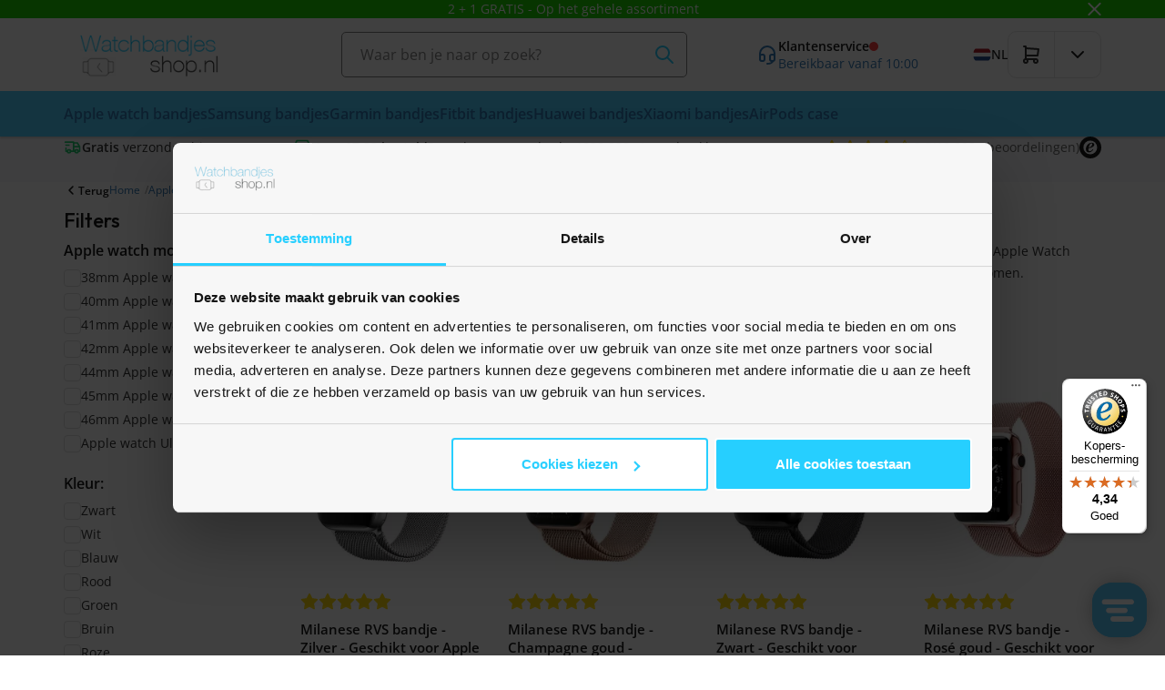

--- FILE ---
content_type: text/javascript
request_url: https://widgets.trustedshops.com/js/XFD972326FF610F72FBE8AB8BCCE40224.js
body_size: 1416
content:
((e,t)=>{const a={shopInfo:{tsId:"XFD972326FF610F72FBE8AB8BCCE40224",name:"Watchbandjes-shop.nl",url:"www.watchbandjes-shop.nl",language:"nl",targetMarket:"NLD",ratingVariant:"WIDGET",eTrustedIds:{accountId:"acc-a931badf-73c3-435d-b7e3-db71da3ec574",channelId:"chl-6d340170-7bd3-41f2-b94a-5927a26c4f7c"},buyerProtection:{certificateType:"CLASSIC",certificateState:"PRODUCTION",mainProtectionCurrency:"EUR",classicProtectionAmount:100,maxProtectionDuration:30,plusProtectionAmount:2e4,basicProtectionAmount:100,firstCertified:"2023-04-05 00:00:00"},reviewSystem:{rating:{averageRating:4.34,averageRatingCount:975,overallRatingCount:10755,distribution:{oneStar:63,twoStars:20,threeStars:52,fourStars:229,fiveStars:611}},reviews:[{average:4,buyerStatement:"Snelle afhandeling/levering",rawChangeDate:"2026-01-19T12:32:41.000Z",changeDate:"19-1-2026",transactionDate:"27-12-2025"},{average:5,buyerStatement:"Makkelijk bestellen en snel geleverd.",rawChangeDate:"2026-01-19T11:29:31.000Z",changeDate:"19-1-2026",transactionDate:"30-12-2025"},{average:5,buyerStatement:"Heb een bandje gekocht voor Xiaomi Mi band 10. Bandje is erg mooi. Helaas ging hij aan 1 kant los. Gemaild en kreeg direct een nieuw bandje! Top service.",rawChangeDate:"2026-01-18T14:10:38.000Z",changeDate:"18-1-2026",transactionDate:"29-12-2025"}]},features:["SHOP_CONSUMER_MEMBERSHIP","GUARANTEE_RECOG_CLASSIC_INTEGRATION","MARS_REVIEWS","MARS_EVENTS","DISABLE_REVIEWREQUEST_SENDING","MARS_QUESTIONNAIRE","MARS_PUBLIC_QUESTIONNAIRE","REVIEWS_AUTO_COLLECTION"],consentManagementType:"OFF",urls:{profileUrl:"https://www.trstd.com/nl-nl/reviews/watchbandjes-shop-nl",profileUrlLegalSection:"https://www.trstd.com/nl-nl/reviews/watchbandjes-shop-nl#legal-info",reviewLegalUrl:"https://help.etrusted.com/hc/nl/articles/23970864566162"},contractStartDate:"2023-03-21 00:00:00",shopkeeper:{name:"Webshop Facilities BV",street:"De Huchtstraat 25",country:"NL",city:"Almere",zip:"1327 EB"},displayVariant:"full",variant:"full",twoLetterCountryCode:"NL"},"process.env":{STAGE:"prod"},externalConfig:{trustbadgeScriptUrl:"https://widgets.trustedshops.com/assets/trustbadge.js",cdnDomain:"widgets.trustedshops.com"},elementIdSuffix:"-98e3dadd90eb493088abdc5597a70810",buildTimestamp:"2026-01-20T05:43:26.375Z",buildStage:"prod"},r=a=>{const{trustbadgeScriptUrl:r}=a.externalConfig;let n=t.querySelector(`script[src="${r}"]`);n&&t.body.removeChild(n),n=t.createElement("script"),n.src=r,n.charset="utf-8",n.setAttribute("data-type","trustbadge-business-logic"),n.onerror=()=>{throw new Error(`The Trustbadge script could not be loaded from ${r}. Have you maybe selected an invalid TSID?`)},n.onload=()=>{e.trustbadge?.load(a)},t.body.appendChild(n)};"complete"===t.readyState?r(a):e.addEventListener("load",(()=>{r(a)}))})(window,document);

--- FILE ---
content_type: text/xml; charset="utf-8"
request_url: https://www.watchbandjes-shop.nl/website/Includes/AjaxFunctions/WebsiteAjaxHandler.php?Show=ProductCategory
body_size: 3993
content:
<?xml version="1.0" encoding="utf-8" ?><xjx><cmd n="js"><![CDATA[$(".page__viewed-recently").html("                           <div class=\u0022container\u0022>    <div class=\u0022product__product-cards\u0022>     <h2 class=\u0022product__product-cards__title\u0022>Meest bekeken producten</h2>     <div class=\u0022products products--view-1 products--slider\u0022>               <div class=\u0022product-card product-card--view-1 p-relative product-card--hover-second\u0022>    <form>     <a href=\u0022https://www.watchbandjes-shop.nl/soft-siliconen-bandje-met-gespsluiting-paarsbruin-geschikt-voor-apple-watch-38mm-40mm-41mm-42mm\u0022>      <div class=\u0022product-card__image contain\u0022>               <picture class=\u0022product-card__image-first\u0022>        <source type=\u0022image/webp\u0022 data-srcset=\u0022https://www.watchbandjes-shop.nl//Files/2/77000/77319/ProductPhotos/240x240/2351506085.jpg.webp\u0022>        <img class=\u0022lazyload\u0022 data-src=\u0022https://www.watchbandjes-shop.nl//Files/2/77000/77319/ProductPhotos/240x240/2351506085.jpg\u0022 alt=\u0022Soft siliconen bandje met gespsluiting - Paarsbruin - Geschikt voor Apple Watch 38mm / 40mm / 41mm / 42mm\u0022 title=\u0022Soft siliconen bandje met gespsluiting - Paarsbruin - Geschikt voor Apple Watch 38mm / 40mm / 41mm / 42mm\u0022>       </picture>                                              <picture class=\u0022product-card__image-second\u0022>           <source type=\u0022image/webp\u0022data-srcset=\u0022https://www.watchbandjes-shop.nl//Files/2/77000/77319/ProductPhotos/240x240/2351506088.jpg.webp\u0022>           <img class=\u0022lazyload hidden-xs hidden-sm\u0022 data-src=\u0022https://www.watchbandjes-shop.nl//Files/2/77000/77319/ProductPhotos/240x240/2351506088.jpg\u0022 alt=\u0022Soft siliconen bandje met gespsluiting - Paarsbruin - Geschikt voor Apple Watch 38mm / 40mm / 41mm / 42mm\u0022 title=\u0022Soft siliconen bandje met gespsluiting - Paarsbruin - Geschikt voor Apple Watch 38mm / 40mm / 41mm / 42mm\u0022>          </picture>                                                                         <div class=\u0022product-card__labels flex flex-gap--100 flex-wrap--wrap\u0022>                                     <span class=\u0022label label--extra2\u0022>Bestseller</span>                     </div>      </div>          </a>          <div class=\u0022product-card__info\u0022>     <div class=\u0022p-relative\u0022>            <div class=\u0022product-card__reviews flex align-items--center\u0022>                                   <span class=\u0022filled\u0022>            <svg class xmlns=\u0022http://www.w3.org/2000/svg\u0022 width=\u002224\u0022 height=\u002224\u0022 viewBox=\u00220 0 24 24\u0022 stroke-width=\u00222\u0022 stroke=\u0022currentColor\u0022 fill=\u0022none\u0022 stroke-linecap=\u0022round\u0022 stroke-linejoin=\u0022round\u0022><path stroke=\u0022none\u0022 d=\u0022M0 0h24v24H0z\u0022 fill=\u0022none\u0022></path><path d=\u0022M8.243 7.34l-6.38 .925l-.113 .023a1 1 0 0 0 -.44 1.684l4.622 4.499l-1.09 6.355l-.013 .11a1 1 0 0 0 1.464 .944l5.706 -3l5.693 3l.1 .046a1 1 0 0 0 1.352 -1.1l-1.091 -6.355l4.624 -4.5l.078 -.085a1 1 0 0 0 -.633 -1.62l-6.38 -.926l-2.852 -5.78a1 1 0 0 0 -1.794 0l-2.853 5.78z\u0022 stroke-width=\u00220\u0022 fill=\u0022currentColor\u0022></path></svg>           </span>                                     <span class=\u0022filled\u0022>            <svg class xmlns=\u0022http://www.w3.org/2000/svg\u0022 width=\u002224\u0022 height=\u002224\u0022 viewBox=\u00220 0 24 24\u0022 stroke-width=\u00222\u0022 stroke=\u0022currentColor\u0022 fill=\u0022none\u0022 stroke-linecap=\u0022round\u0022 stroke-linejoin=\u0022round\u0022><path stroke=\u0022none\u0022 d=\u0022M0 0h24v24H0z\u0022 fill=\u0022none\u0022></path><path d=\u0022M8.243 7.34l-6.38 .925l-.113 .023a1 1 0 0 0 -.44 1.684l4.622 4.499l-1.09 6.355l-.013 .11a1 1 0 0 0 1.464 .944l5.706 -3l5.693 3l.1 .046a1 1 0 0 0 1.352 -1.1l-1.091 -6.355l4.624 -4.5l.078 -.085a1 1 0 0 0 -.633 -1.62l-6.38 -.926l-2.852 -5.78a1 1 0 0 0 -1.794 0l-2.853 5.78z\u0022 stroke-width=\u00220\u0022 fill=\u0022currentColor\u0022></path></svg>           </span>                                     <span class=\u0022filled\u0022>            <svg class xmlns=\u0022http://www.w3.org/2000/svg\u0022 width=\u002224\u0022 height=\u002224\u0022 viewBox=\u00220 0 24 24\u0022 stroke-width=\u00222\u0022 stroke=\u0022currentColor\u0022 fill=\u0022none\u0022 stroke-linecap=\u0022round\u0022 stroke-linejoin=\u0022round\u0022><path stroke=\u0022none\u0022 d=\u0022M0 0h24v24H0z\u0022 fill=\u0022none\u0022></path><path d=\u0022M8.243 7.34l-6.38 .925l-.113 .023a1 1 0 0 0 -.44 1.684l4.622 4.499l-1.09 6.355l-.013 .11a1 1 0 0 0 1.464 .944l5.706 -3l5.693 3l.1 .046a1 1 0 0 0 1.352 -1.1l-1.091 -6.355l4.624 -4.5l.078 -.085a1 1 0 0 0 -.633 -1.62l-6.38 -.926l-2.852 -5.78a1 1 0 0 0 -1.794 0l-2.853 5.78z\u0022 stroke-width=\u00220\u0022 fill=\u0022currentColor\u0022></path></svg>           </span>                                     <span class=\u0022filled\u0022>            <svg class xmlns=\u0022http://www.w3.org/2000/svg\u0022 width=\u002224\u0022 height=\u002224\u0022 viewBox=\u00220 0 24 24\u0022 stroke-width=\u00222\u0022 stroke=\u0022currentColor\u0022 fill=\u0022none\u0022 stroke-linecap=\u0022round\u0022 stroke-linejoin=\u0022round\u0022><path stroke=\u0022none\u0022 d=\u0022M0 0h24v24H0z\u0022 fill=\u0022none\u0022></path><path d=\u0022M8.243 7.34l-6.38 .925l-.113 .023a1 1 0 0 0 -.44 1.684l4.622 4.499l-1.09 6.355l-.013 .11a1 1 0 0 0 1.464 .944l5.706 -3l5.693 3l.1 .046a1 1 0 0 0 1.352 -1.1l-1.091 -6.355l4.624 -4.5l.078 -.085a1 1 0 0 0 -.633 -1.62l-6.38 -.926l-2.852 -5.78a1 1 0 0 0 -1.794 0l-2.853 5.78z\u0022 stroke-width=\u00220\u0022 fill=\u0022currentColor\u0022></path></svg>           </span>                                     <span class=\u0022filled\u0022>            <svg class xmlns=\u0022http://www.w3.org/2000/svg\u0022 width=\u002224\u0022 height=\u002224\u0022 viewBox=\u00220 0 24 24\u0022 stroke-width=\u00222\u0022 stroke=\u0022currentColor\u0022 fill=\u0022none\u0022 stroke-linecap=\u0022round\u0022 stroke-linejoin=\u0022round\u0022><path stroke=\u0022none\u0022 d=\u0022M0 0h24v24H0z\u0022 fill=\u0022none\u0022></path><path d=\u0022M8.243 7.34l-6.38 .925l-.113 .023a1 1 0 0 0 -.44 1.684l4.622 4.499l-1.09 6.355l-.013 .11a1 1 0 0 0 1.464 .944l5.706 -3l5.693 3l.1 .046a1 1 0 0 0 1.352 -1.1l-1.091 -6.355l4.624 -4.5l.078 -.085a1 1 0 0 0 -.633 -1.62l-6.38 -.926l-2.852 -5.78a1 1 0 0 0 -1.794 0l-2.853 5.78z\u0022 stroke-width=\u00220\u0022 fill=\u0022currentColor\u0022></path></svg>           </span>                               </div>           <a class=\u0022product-card__title h4 block-link no-hover\u0022 href=\u0022https://www.watchbandjes-shop.nl/soft-siliconen-bandje-met-gespsluiting-paarsbruin-geschikt-voor-apple-watch-38mm-40mm-41mm-42mm\u0022>Soft siliconen bandje met gespsluiting - Paarsbruin - Geschikt voor Apple Watch 38mm / 40mm / 41mm / 42mm</a>           </div>      <div class=\u0022flex justify-content--space-between align-items--center flex-wrap--wrap flex-wrap--md--nowrap flex-gap--200\u0022>                 </div>           <div class=\u0022flex flex-direction--column\u0022>                     <div class=\u0022product-card__price  flex align-items--center flex-wrap--wrap flex-gap--200\u0022>         <span class=\u0022product-card__price--sell\u0022>€ 11,95</span>                        </div>            </div>          <div class=\u0022product-card__stock white-space--nowrap\u0022>                                      <span class=\u0022success\u0022>Op voorraad</span>                                                                                                                                                             </div>          <div class=\u0022product-card__bottom\u0022>                        <div class=\u0022c-order-btn flex flex-gap--300\u0022>                <div class=\u0022product-card__quantity\u0022>                    <input class=\u0022text-center border border-radius hook__product-amount\u0022 type=\u0022text\u0022 value=\u00221\u0022 step=\u00221\u0022 decimals=\u00220\u0022 min=\u00221\u0022>                  </div>               <button title=\u0022in winkelwagen\u0022 class=\u0022btn btn--icon btn-cta hook__product-order\u0022 data-product-id=\u0022869023431\u0022 data-quantity=\u00221\u0022>         <svg xmlns=\u0022http://www.w3.org/2000/svg\u0022 class=\u0022icon icon-tabler icon-tabler-shopping-cart\u0022 width=\u002224\u0022 height=\u002224\u0022 viewBox=\u00220 0 24 24\u0022 stroke-width=\u00222\u0022 stroke=\u0022currentColor\u0022 fill=\u0022none\u0022 stroke-linecap=\u0022round\u0022 stroke-linejoin=\u0022round\u0022><path stroke=\u0022none\u0022 d=\u0022M0 0h24v24H0z\u0022 fill=\u0022none\u0022></path><path d=\u0022M6 19m-2 0a2 2 0 1 0 4 0a2 2 0 1 0 -4 0\u0022></path><path d=\u0022M17 19m-2 0a2 2 0 1 0 4 0a2 2 0 1 0 -4 0\u0022></path><path d=\u0022M17 17h-11v-14h-2\u0022></path><path d=\u0022M6 5l14 1l-1 7h-13\u0022></path>         </svg>        </button>       </div>          </div>    </div>    </form>   </div>                  <div class=\u0022product-card product-card--view-1 p-relative product-card--hover-second\u0022>    <form>     <a href=\u0022https://www.watchbandjes-shop.nl/garmin-watch-oplader-oplaadkabel-usb-c-aansluiting-1-meter\u0022>      <div class=\u0022product-card__image contain\u0022>               <picture class=\u0022product-card__image-first\u0022>        <source type=\u0022image/webp\u0022 data-srcset=\u0022https://www.watchbandjes-shop.nl//Files/2/77000/77319/ProductPhotos/240x240/2343740795.jpg.webp\u0022>        <img class=\u0022lazyload\u0022 data-src=\u0022https://www.watchbandjes-shop.nl//Files/2/77000/77319/ProductPhotos/240x240/2343740795.jpg\u0022 alt=\u0022Garmin Watch Oplader / Oplaadkabel - USB-C aansluiting - 1 meter\u0022 title=\u0022Garmin Watch Oplader / Oplaadkabel - USB-C aansluiting - 1 meter\u0022>       </picture>                                              <picture class=\u0022product-card__image-second\u0022>           <source type=\u0022image/webp\u0022data-srcset=\u0022https://www.watchbandjes-shop.nl//Files/2/77000/77319/ProductPhotos/240x240/2343740798.jpg.webp\u0022>           <img class=\u0022lazyload hidden-xs hidden-sm\u0022 data-src=\u0022https://www.watchbandjes-shop.nl//Files/2/77000/77319/ProductPhotos/240x240/2343740798.jpg\u0022 alt=\u0022Garmin Watch Oplader / Oplaadkabel - USB-C aansluiting - 1 meter\u0022 title=\u0022Garmin Watch Oplader / Oplaadkabel - USB-C aansluiting - 1 meter\u0022>          </picture>                                                                                                       <div class=\u0022product-card__labels flex flex-gap--100 flex-wrap--wrap\u0022>                                          </div>      </div>          </a>          <div class=\u0022product-card__info\u0022>     <div class=\u0022p-relative\u0022>            <div class=\u0022product-card__reviews flex align-items--center\u0022>                                   <span class=\u0022filled\u0022>            <svg class xmlns=\u0022http://www.w3.org/2000/svg\u0022 width=\u002224\u0022 height=\u002224\u0022 viewBox=\u00220 0 24 24\u0022 stroke-width=\u00222\u0022 stroke=\u0022currentColor\u0022 fill=\u0022none\u0022 stroke-linecap=\u0022round\u0022 stroke-linejoin=\u0022round\u0022><path stroke=\u0022none\u0022 d=\u0022M0 0h24v24H0z\u0022 fill=\u0022none\u0022></path><path d=\u0022M8.243 7.34l-6.38 .925l-.113 .023a1 1 0 0 0 -.44 1.684l4.622 4.499l-1.09 6.355l-.013 .11a1 1 0 0 0 1.464 .944l5.706 -3l5.693 3l.1 .046a1 1 0 0 0 1.352 -1.1l-1.091 -6.355l4.624 -4.5l.078 -.085a1 1 0 0 0 -.633 -1.62l-6.38 -.926l-2.852 -5.78a1 1 0 0 0 -1.794 0l-2.853 5.78z\u0022 stroke-width=\u00220\u0022 fill=\u0022currentColor\u0022></path></svg>           </span>                                     <span class=\u0022filled\u0022>            <svg class xmlns=\u0022http://www.w3.org/2000/svg\u0022 width=\u002224\u0022 height=\u002224\u0022 viewBox=\u00220 0 24 24\u0022 stroke-width=\u00222\u0022 stroke=\u0022currentColor\u0022 fill=\u0022none\u0022 stroke-linecap=\u0022round\u0022 stroke-linejoin=\u0022round\u0022><path stroke=\u0022none\u0022 d=\u0022M0 0h24v24H0z\u0022 fill=\u0022none\u0022></path><path d=\u0022M8.243 7.34l-6.38 .925l-.113 .023a1 1 0 0 0 -.44 1.684l4.622 4.499l-1.09 6.355l-.013 .11a1 1 0 0 0 1.464 .944l5.706 -3l5.693 3l.1 .046a1 1 0 0 0 1.352 -1.1l-1.091 -6.355l4.624 -4.5l.078 -.085a1 1 0 0 0 -.633 -1.62l-6.38 -.926l-2.852 -5.78a1 1 0 0 0 -1.794 0l-2.853 5.78z\u0022 stroke-width=\u00220\u0022 fill=\u0022currentColor\u0022></path></svg>           </span>                                     <span class=\u0022filled\u0022>            <svg class xmlns=\u0022http://www.w3.org/2000/svg\u0022 width=\u002224\u0022 height=\u002224\u0022 viewBox=\u00220 0 24 24\u0022 stroke-width=\u00222\u0022 stroke=\u0022currentColor\u0022 fill=\u0022none\u0022 stroke-linecap=\u0022round\u0022 stroke-linejoin=\u0022round\u0022><path stroke=\u0022none\u0022 d=\u0022M0 0h24v24H0z\u0022 fill=\u0022none\u0022></path><path d=\u0022M8.243 7.34l-6.38 .925l-.113 .023a1 1 0 0 0 -.44 1.684l4.622 4.499l-1.09 6.355l-.013 .11a1 1 0 0 0 1.464 .944l5.706 -3l5.693 3l.1 .046a1 1 0 0 0 1.352 -1.1l-1.091 -6.355l4.624 -4.5l.078 -.085a1 1 0 0 0 -.633 -1.62l-6.38 -.926l-2.852 -5.78a1 1 0 0 0 -1.794 0l-2.853 5.78z\u0022 stroke-width=\u00220\u0022 fill=\u0022currentColor\u0022></path></svg>           </span>                                     <span class=\u0022filled\u0022>            <svg class xmlns=\u0022http://www.w3.org/2000/svg\u0022 width=\u002224\u0022 height=\u002224\u0022 viewBox=\u00220 0 24 24\u0022 stroke-width=\u00222\u0022 stroke=\u0022currentColor\u0022 fill=\u0022none\u0022 stroke-linecap=\u0022round\u0022 stroke-linejoin=\u0022round\u0022><path stroke=\u0022none\u0022 d=\u0022M0 0h24v24H0z\u0022 fill=\u0022none\u0022></path><path d=\u0022M8.243 7.34l-6.38 .925l-.113 .023a1 1 0 0 0 -.44 1.684l4.622 4.499l-1.09 6.355l-.013 .11a1 1 0 0 0 1.464 .944l5.706 -3l5.693 3l.1 .046a1 1 0 0 0 1.352 -1.1l-1.091 -6.355l4.624 -4.5l.078 -.085a1 1 0 0 0 -.633 -1.62l-6.38 -.926l-2.852 -5.78a1 1 0 0 0 -1.794 0l-2.853 5.78z\u0022 stroke-width=\u00220\u0022 fill=\u0022currentColor\u0022></path></svg>           </span>                                     <span class=\u0022filled\u0022>            <svg class xmlns=\u0022http://www.w3.org/2000/svg\u0022 width=\u002224\u0022 height=\u002224\u0022 viewBox=\u00220 0 24 24\u0022 stroke-width=\u00222\u0022 stroke=\u0022currentColor\u0022 fill=\u0022none\u0022 stroke-linecap=\u0022round\u0022 stroke-linejoin=\u0022round\u0022><path stroke=\u0022none\u0022 d=\u0022M0 0h24v24H0z\u0022 fill=\u0022none\u0022></path><path d=\u0022M8.243 7.34l-6.38 .925l-.113 .023a1 1 0 0 0 -.44 1.684l4.622 4.499l-1.09 6.355l-.013 .11a1 1 0 0 0 1.464 .944l5.706 -3l5.693 3l.1 .046a1 1 0 0 0 1.352 -1.1l-1.091 -6.355l4.624 -4.5l.078 -.085a1 1 0 0 0 -.633 -1.62l-6.38 -.926l-2.852 -5.78a1 1 0 0 0 -1.794 0l-2.853 5.78z\u0022 stroke-width=\u00220\u0022 fill=\u0022currentColor\u0022></path></svg>           </span>                               </div>           <a class=\u0022product-card__title h4 block-link no-hover\u0022 href=\u0022https://www.watchbandjes-shop.nl/garmin-watch-oplader-oplaadkabel-usb-c-aansluiting-1-meter\u0022>Garmin Watch Oplader / Oplaadkabel - USB-C aansluiting - 1 meter</a>           </div>      <div class=\u0022flex justify-content--space-between align-items--center flex-wrap--wrap flex-wrap--md--nowrap flex-gap--200\u0022>                 </div>           <div class=\u0022flex flex-direction--column\u0022>                     <div class=\u0022product-card__price  flex align-items--center flex-wrap--wrap flex-gap--200\u0022>         <span class=\u0022product-card__price--sell\u0022>€ 11,95</span>                        </div>            </div>          <div class=\u0022product-card__stock white-space--nowrap\u0022>                                      <span class=\u0022success\u0022>Op voorraad</span>                                                                                                                                                             </div>          <div class=\u0022product-card__bottom\u0022>                        <div class=\u0022c-order-btn flex flex-gap--300\u0022>                <div class=\u0022product-card__quantity\u0022>                    <input class=\u0022text-center border border-radius hook__product-amount\u0022 type=\u0022text\u0022 value=\u00221\u0022 step=\u00221\u0022 decimals=\u00220\u0022 min=\u00221\u0022>                  </div>               <button title=\u0022in winkelwagen\u0022 class=\u0022btn btn--icon btn-cta hook__product-order\u0022 data-product-id=\u0022873257733\u0022 data-quantity=\u00221\u0022>         <svg xmlns=\u0022http://www.w3.org/2000/svg\u0022 class=\u0022icon icon-tabler icon-tabler-shopping-cart\u0022 width=\u002224\u0022 height=\u002224\u0022 viewBox=\u00220 0 24 24\u0022 stroke-width=\u00222\u0022 stroke=\u0022currentColor\u0022 fill=\u0022none\u0022 stroke-linecap=\u0022round\u0022 stroke-linejoin=\u0022round\u0022><path stroke=\u0022none\u0022 d=\u0022M0 0h24v24H0z\u0022 fill=\u0022none\u0022></path><path d=\u0022M6 19m-2 0a2 2 0 1 0 4 0a2 2 0 1 0 -4 0\u0022></path><path d=\u0022M17 19m-2 0a2 2 0 1 0 4 0a2 2 0 1 0 -4 0\u0022></path><path d=\u0022M17 17h-11v-14h-2\u0022></path><path d=\u0022M6 5l14 1l-1 7h-13\u0022></path>         </svg>        </button>       </div>          </div>    </div>    </form>   </div>                  <div class=\u0022product-card product-card--view-1 p-relative product-card--hover-second\u0022>    <form>     <a href=\u0022https://www.watchbandjes-shop.nl/Metalen-schakelbandje-Vintage-goud-Garmin-Lily-2\u0022>      <div class=\u0022product-card__image contain\u0022>               <picture class=\u0022product-card__image-first\u0022>        <source type=\u0022image/webp\u0022 data-srcset=\u0022https://www.watchbandjes-shop.nl//Files/2/77000/77319/ProductPhotos/240x240/2330663906.jpg.webp\u0022>        <img class=\u0022lazyload\u0022 data-src=\u0022https://www.watchbandjes-shop.nl//Files/2/77000/77319/ProductPhotos/240x240/2330663906.jpg\u0022 alt=\u0022Metalen schakelbandje - Vintage goud - Garmin Lily 2\u0022 title=\u0022Metalen schakelbandje - Vintage goud - Garmin Lily 2\u0022>       </picture>                                              <picture class=\u0022product-card__image-second\u0022>           <source type=\u0022image/webp\u0022data-srcset=\u0022https://www.watchbandjes-shop.nl//Files/2/77000/77319/ProductPhotos/240x240/2330663909.jpg.webp\u0022>           <img class=\u0022lazyload hidden-xs hidden-sm\u0022 data-src=\u0022https://www.watchbandjes-shop.nl//Files/2/77000/77319/ProductPhotos/240x240/2330663909.jpg\u0022 alt=\u0022Metalen schakelbandje - Vintage goud - Garmin Lily 2\u0022 title=\u0022Metalen schakelbandje - Vintage goud - Garmin Lily 2\u0022>          </picture>                                           <div class=\u0022product-card__labels flex flex-gap--100 flex-wrap--wrap\u0022>                                          </div>      </div>          </a>          <div class=\u0022product-card__info\u0022>     <div class=\u0022p-relative\u0022>            <div class=\u0022product-card__reviews flex align-items--center\u0022>                                   <span class=\u0022filled\u0022>            <svg class xmlns=\u0022http://www.w3.org/2000/svg\u0022 width=\u002224\u0022 height=\u002224\u0022 viewBox=\u00220 0 24 24\u0022 stroke-width=\u00222\u0022 stroke=\u0022currentColor\u0022 fill=\u0022none\u0022 stroke-linecap=\u0022round\u0022 stroke-linejoin=\u0022round\u0022><path stroke=\u0022none\u0022 d=\u0022M0 0h24v24H0z\u0022 fill=\u0022none\u0022></path><path d=\u0022M8.243 7.34l-6.38 .925l-.113 .023a1 1 0 0 0 -.44 1.684l4.622 4.499l-1.09 6.355l-.013 .11a1 1 0 0 0 1.464 .944l5.706 -3l5.693 3l.1 .046a1 1 0 0 0 1.352 -1.1l-1.091 -6.355l4.624 -4.5l.078 -.085a1 1 0 0 0 -.633 -1.62l-6.38 -.926l-2.852 -5.78a1 1 0 0 0 -1.794 0l-2.853 5.78z\u0022 stroke-width=\u00220\u0022 fill=\u0022currentColor\u0022></path></svg>           </span>                                     <span class=\u0022filled\u0022>            <svg class xmlns=\u0022http://www.w3.org/2000/svg\u0022 width=\u002224\u0022 height=\u002224\u0022 viewBox=\u00220 0 24 24\u0022 stroke-width=\u00222\u0022 stroke=\u0022currentColor\u0022 fill=\u0022none\u0022 stroke-linecap=\u0022round\u0022 stroke-linejoin=\u0022round\u0022><path stroke=\u0022none\u0022 d=\u0022M0 0h24v24H0z\u0022 fill=\u0022none\u0022></path><path d=\u0022M8.243 7.34l-6.38 .925l-.113 .023a1 1 0 0 0 -.44 1.684l4.622 4.499l-1.09 6.355l-.013 .11a1 1 0 0 0 1.464 .944l5.706 -3l5.693 3l.1 .046a1 1 0 0 0 1.352 -1.1l-1.091 -6.355l4.624 -4.5l.078 -.085a1 1 0 0 0 -.633 -1.62l-6.38 -.926l-2.852 -5.78a1 1 0 0 0 -1.794 0l-2.853 5.78z\u0022 stroke-width=\u00220\u0022 fill=\u0022currentColor\u0022></path></svg>           </span>                                     <span class=\u0022filled\u0022>            <svg class xmlns=\u0022http://www.w3.org/2000/svg\u0022 width=\u002224\u0022 height=\u002224\u0022 viewBox=\u00220 0 24 24\u0022 stroke-width=\u00222\u0022 stroke=\u0022currentColor\u0022 fill=\u0022none\u0022 stroke-linecap=\u0022round\u0022 stroke-linejoin=\u0022round\u0022><path stroke=\u0022none\u0022 d=\u0022M0 0h24v24H0z\u0022 fill=\u0022none\u0022></path><path d=\u0022M8.243 7.34l-6.38 .925l-.113 .023a1 1 0 0 0 -.44 1.684l4.622 4.499l-1.09 6.355l-.013 .11a1 1 0 0 0 1.464 .944l5.706 -3l5.693 3l.1 .046a1 1 0 0 0 1.352 -1.1l-1.091 -6.355l4.624 -4.5l.078 -.085a1 1 0 0 0 -.633 -1.62l-6.38 -.926l-2.852 -5.78a1 1 0 0 0 -1.794 0l-2.853 5.78z\u0022 stroke-width=\u00220\u0022 fill=\u0022currentColor\u0022></path></svg>           </span>                                     <span class=\u0022filled\u0022>            <svg class xmlns=\u0022http://www.w3.org/2000/svg\u0022 width=\u002224\u0022 height=\u002224\u0022 viewBox=\u00220 0 24 24\u0022 stroke-width=\u00222\u0022 stroke=\u0022currentColor\u0022 fill=\u0022none\u0022 stroke-linecap=\u0022round\u0022 stroke-linejoin=\u0022round\u0022><path stroke=\u0022none\u0022 d=\u0022M0 0h24v24H0z\u0022 fill=\u0022none\u0022></path><path d=\u0022M8.243 7.34l-6.38 .925l-.113 .023a1 1 0 0 0 -.44 1.684l4.622 4.499l-1.09 6.355l-.013 .11a1 1 0 0 0 1.464 .944l5.706 -3l5.693 3l.1 .046a1 1 0 0 0 1.352 -1.1l-1.091 -6.355l4.624 -4.5l.078 -.085a1 1 0 0 0 -.633 -1.62l-6.38 -.926l-2.852 -5.78a1 1 0 0 0 -1.794 0l-2.853 5.78z\u0022 stroke-width=\u00220\u0022 fill=\u0022currentColor\u0022></path></svg>           </span>                                     <span class=\u0022empty\u0022>            <svg xmlns=\u0022http://www.w3.org/2000/svg\u0022 width=\u002224\u0022 height=\u002224\u0022 viewBox=\u00220 0 24 24\u0022 stroke-width=\u00222\u0022 stroke=\u0022currentColor\u0022 fill=\u0022none\u0022 stroke-linecap=\u0022round\u0022 stroke-linejoin=\u0022round\u0022><path stroke=\u0022none\u0022 d=\u0022M0 0h24v24H0z\u0022 fill=\u0022none\u0022></path><path d=\u0022M8.243 7.34l-6.38 .925l-.113 .023a1 1 0 0 0 -.44 1.684l4.622 4.499l-1.09 6.355l-.013 .11a1 1 0 0 0 1.464 .944l5.706 -3l5.693 3l.1 .046a1 1 0 0 0 1.352 -1.1l-1.091 -6.355l4.624 -4.5l.078 -.085a1 1 0 0 0 -.633 -1.62l-6.38 -.926l-2.852 -5.78a1 1 0 0 0 -1.794 0l-2.853 5.78z\u0022 stroke-width=\u00220\u0022 fill=\u0022currentColor\u0022></path></svg>           </span>                               </div>           <a class=\u0022product-card__title h4 block-link no-hover\u0022 href=\u0022https://www.watchbandjes-shop.nl/Metalen-schakelbandje-Vintage-goud-Garmin-Lily-2\u0022>Metalen schakelbandje - Vintage goud - Garmin Lily 2</a>           </div>      <div class=\u0022flex justify-content--space-between align-items--center flex-wrap--wrap flex-wrap--md--nowrap flex-gap--200\u0022>                 </div>           <div class=\u0022flex flex-direction--column\u0022>                     <div class=\u0022product-card__price  flex align-items--center flex-wrap--wrap flex-gap--200\u0022>         <span class=\u0022product-card__price--sell\u0022>€ 21,95</span>                        </div>            </div>          <div class=\u0022product-card__stock white-space--nowrap\u0022>                                      <span class=\u0022success\u0022>Op voorraad</span>                                                                                                                                                             </div>          <div class=\u0022product-card__bottom\u0022>                        <div class=\u0022c-order-btn flex flex-gap--300\u0022>                <div class=\u0022product-card__quantity\u0022>                    <input class=\u0022text-center border border-radius hook__product-amount\u0022 type=\u0022text\u0022 value=\u00221\u0022 step=\u00221\u0022 decimals=\u00220\u0022 min=\u00221\u0022>                  </div>               <button title=\u0022in winkelwagen\u0022 class=\u0022btn btn--icon btn-cta hook__product-order\u0022 data-product-id=\u0022878970369\u0022 data-quantity=\u00221\u0022>         <svg xmlns=\u0022http://www.w3.org/2000/svg\u0022 class=\u0022icon icon-tabler icon-tabler-shopping-cart\u0022 width=\u002224\u0022 height=\u002224\u0022 viewBox=\u00220 0 24 24\u0022 stroke-width=\u00222\u0022 stroke=\u0022currentColor\u0022 fill=\u0022none\u0022 stroke-linecap=\u0022round\u0022 stroke-linejoin=\u0022round\u0022><path stroke=\u0022none\u0022 d=\u0022M0 0h24v24H0z\u0022 fill=\u0022none\u0022></path><path d=\u0022M6 19m-2 0a2 2 0 1 0 4 0a2 2 0 1 0 -4 0\u0022></path><path d=\u0022M17 19m-2 0a2 2 0 1 0 4 0a2 2 0 1 0 -4 0\u0022></path><path d=\u0022M17 17h-11v-14h-2\u0022></path><path d=\u0022M6 5l14 1l-1 7h-13\u0022></path>         </svg>        </button>       </div>          </div>    </div>    </form>   </div>                  <div class=\u0022product-card product-card--view-1 p-relative product-card--hover-second\u0022>    <form>     <a href=\u0022https://www.watchbandjes-shop.nl/garmin-watch-oplader-oplaadkabel-usb-c-1-meter\u0022>      <div class=\u0022product-card__image contain\u0022>               <picture class=\u0022product-card__image-first\u0022>        <source type=\u0022image/webp\u0022 data-srcset=\u0022https://www.watchbandjes-shop.nl//Files/2/77000/77319/ProductPhotos/240x240/2332485383.jpg.webp\u0022>        <img class=\u0022lazyload\u0022 data-src=\u0022https://www.watchbandjes-shop.nl//Files/2/77000/77319/ProductPhotos/240x240/2332485383.jpg\u0022 alt=\u0022Garmin Watch Oplader / Oplaadkabel - USB-C aansluiting - 1 meter\u0022 title=\u0022Garmin Watch Oplader / Oplaadkabel - USB-C aansluiting - 1 meter\u0022>       </picture>                                              <picture class=\u0022product-card__image-second\u0022>           <source type=\u0022image/webp\u0022data-srcset=\u0022https://www.watchbandjes-shop.nl//Files/2/77000/77319/ProductPhotos/240x240/2332485386.jpg.webp\u0022>           <img class=\u0022lazyload hidden-xs hidden-sm\u0022 data-src=\u0022https://www.watchbandjes-shop.nl//Files/2/77000/77319/ProductPhotos/240x240/2332485386.jpg\u0022 alt=\u0022Garmin Watch Oplader / Oplaadkabel - USB-C aansluiting - 1 meter\u0022 title=\u0022Garmin Watch Oplader / Oplaadkabel - USB-C aansluiting - 1 meter\u0022>          </picture>                                                                         <div class=\u0022product-card__labels flex flex-gap--100 flex-wrap--wrap\u0022>                                          </div>      </div>          </a>          <div class=\u0022product-card__info\u0022>     <div class=\u0022p-relative\u0022>            <div class=\u0022product-card__reviews flex align-items--center\u0022>                                   <span class=\u0022filled\u0022>            <svg class xmlns=\u0022http://www.w3.org/2000/svg\u0022 width=\u002224\u0022 height=\u002224\u0022 viewBox=\u00220 0 24 24\u0022 stroke-width=\u00222\u0022 stroke=\u0022currentColor\u0022 fill=\u0022none\u0022 stroke-linecap=\u0022round\u0022 stroke-linejoin=\u0022round\u0022><path stroke=\u0022none\u0022 d=\u0022M0 0h24v24H0z\u0022 fill=\u0022none\u0022></path><path d=\u0022M8.243 7.34l-6.38 .925l-.113 .023a1 1 0 0 0 -.44 1.684l4.622 4.499l-1.09 6.355l-.013 .11a1 1 0 0 0 1.464 .944l5.706 -3l5.693 3l.1 .046a1 1 0 0 0 1.352 -1.1l-1.091 -6.355l4.624 -4.5l.078 -.085a1 1 0 0 0 -.633 -1.62l-6.38 -.926l-2.852 -5.78a1 1 0 0 0 -1.794 0l-2.853 5.78z\u0022 stroke-width=\u00220\u0022 fill=\u0022currentColor\u0022></path></svg>           </span>                                     <span class=\u0022filled\u0022>            <svg class xmlns=\u0022http://www.w3.org/2000/svg\u0022 width=\u002224\u0022 height=\u002224\u0022 viewBox=\u00220 0 24 24\u0022 stroke-width=\u00222\u0022 stroke=\u0022currentColor\u0022 fill=\u0022none\u0022 stroke-linecap=\u0022round\u0022 stroke-linejoin=\u0022round\u0022><path stroke=\u0022none\u0022 d=\u0022M0 0h24v24H0z\u0022 fill=\u0022none\u0022></path><path d=\u0022M8.243 7.34l-6.38 .925l-.113 .023a1 1 0 0 0 -.44 1.684l4.622 4.499l-1.09 6.355l-.013 .11a1 1 0 0 0 1.464 .944l5.706 -3l5.693 3l.1 .046a1 1 0 0 0 1.352 -1.1l-1.091 -6.355l4.624 -4.5l.078 -.085a1 1 0 0 0 -.633 -1.62l-6.38 -.926l-2.852 -5.78a1 1 0 0 0 -1.794 0l-2.853 5.78z\u0022 stroke-width=\u00220\u0022 fill=\u0022currentColor\u0022></path></svg>           </span>                                     <span class=\u0022filled\u0022>            <svg class xmlns=\u0022http://www.w3.org/2000/svg\u0022 width=\u002224\u0022 height=\u002224\u0022 viewBox=\u00220 0 24 24\u0022 stroke-width=\u00222\u0022 stroke=\u0022currentColor\u0022 fill=\u0022none\u0022 stroke-linecap=\u0022round\u0022 stroke-linejoin=\u0022round\u0022><path stroke=\u0022none\u0022 d=\u0022M0 0h24v24H0z\u0022 fill=\u0022none\u0022></path><path d=\u0022M8.243 7.34l-6.38 .925l-.113 .023a1 1 0 0 0 -.44 1.684l4.622 4.499l-1.09 6.355l-.013 .11a1 1 0 0 0 1.464 .944l5.706 -3l5.693 3l.1 .046a1 1 0 0 0 1.352 -1.1l-1.091 -6.355l4.624 -4.5l.078 -.085a1 1 0 0 0 -.633 -1.62l-6.38 -.926l-2.852 -5.78a1 1 0 0 0 -1.794 0l-2.853 5.78z\u0022 stroke-width=\u00220\u0022 fill=\u0022currentColor\u0022></path></svg>           </span>                                     <span class=\u0022filled\u0022>            <svg class xmlns=\u0022http://www.w3.org/2000/svg\u0022 width=\u002224\u0022 height=\u002224\u0022 viewBox=\u00220 0 24 24\u0022 stroke-width=\u00222\u0022 stroke=\u0022currentColor\u0022 fill=\u0022none\u0022 stroke-linecap=\u0022round\u0022 stroke-linejoin=\u0022round\u0022><path stroke=\u0022none\u0022 d=\u0022M0 0h24v24H0z\u0022 fill=\u0022none\u0022></path><path d=\u0022M8.243 7.34l-6.38 .925l-.113 .023a1 1 0 0 0 -.44 1.684l4.622 4.499l-1.09 6.355l-.013 .11a1 1 0 0 0 1.464 .944l5.706 -3l5.693 3l.1 .046a1 1 0 0 0 1.352 -1.1l-1.091 -6.355l4.624 -4.5l.078 -.085a1 1 0 0 0 -.633 -1.62l-6.38 -.926l-2.852 -5.78a1 1 0 0 0 -1.794 0l-2.853 5.78z\u0022 stroke-width=\u00220\u0022 fill=\u0022currentColor\u0022></path></svg>           </span>                                     <span class=\u0022filled\u0022>            <svg class xmlns=\u0022http://www.w3.org/2000/svg\u0022 width=\u002224\u0022 height=\u002224\u0022 viewBox=\u00220 0 24 24\u0022 stroke-width=\u00222\u0022 stroke=\u0022currentColor\u0022 fill=\u0022none\u0022 stroke-linecap=\u0022round\u0022 stroke-linejoin=\u0022round\u0022><path stroke=\u0022none\u0022 d=\u0022M0 0h24v24H0z\u0022 fill=\u0022none\u0022></path><path d=\u0022M8.243 7.34l-6.38 .925l-.113 .023a1 1 0 0 0 -.44 1.684l4.622 4.499l-1.09 6.355l-.013 .11a1 1 0 0 0 1.464 .944l5.706 -3l5.693 3l.1 .046a1 1 0 0 0 1.352 -1.1l-1.091 -6.355l4.624 -4.5l.078 -.085a1 1 0 0 0 -.633 -1.62l-6.38 -.926l-2.852 -5.78a1 1 0 0 0 -1.794 0l-2.853 5.78z\u0022 stroke-width=\u00220\u0022 fill=\u0022currentColor\u0022></path></svg>           </span>                               </div>           <a class=\u0022product-card__title h4 block-link no-hover\u0022 href=\u0022https://www.watchbandjes-shop.nl/garmin-watch-oplader-oplaadkabel-usb-c-1-meter\u0022>Garmin Watch Oplader / Oplaadkabel - USB-C aansluiting - 1 meter</a>           </div>      <div class=\u0022flex justify-content--space-between align-items--center flex-wrap--wrap flex-wrap--md--nowrap flex-gap--200\u0022>                 </div>           <div class=\u0022flex flex-direction--column\u0022>                     <div class=\u0022product-card__price  flex align-items--center flex-wrap--wrap flex-gap--200\u0022>         <span class=\u0022product-card__price--sell\u0022>€ 11,95</span>                        </div>            </div>          <div class=\u0022product-card__stock white-space--nowrap\u0022>                                      <span class=\u0022success\u0022>Op voorraad</span>                                                                                                                                                             </div>          <div class=\u0022product-card__bottom\u0022>                        <div class=\u0022c-order-btn flex flex-gap--300\u0022>                <div class=\u0022product-card__quantity\u0022>                    <input class=\u0022text-center border border-radius hook__product-amount\u0022 type=\u0022text\u0022 value=\u00221\u0022 step=\u00221\u0022 decimals=\u00220\u0022 min=\u00221\u0022>                  </div>               <button title=\u0022in winkelwagen\u0022 class=\u0022btn btn--icon btn-cta hook__product-order\u0022 data-product-id=\u0022873257727\u0022 data-quantity=\u00221\u0022>         <svg xmlns=\u0022http://www.w3.org/2000/svg\u0022 class=\u0022icon icon-tabler icon-tabler-shopping-cart\u0022 width=\u002224\u0022 height=\u002224\u0022 viewBox=\u00220 0 24 24\u0022 stroke-width=\u00222\u0022 stroke=\u0022currentColor\u0022 fill=\u0022none\u0022 stroke-linecap=\u0022round\u0022 stroke-linejoin=\u0022round\u0022><path stroke=\u0022none\u0022 d=\u0022M0 0h24v24H0z\u0022 fill=\u0022none\u0022></path><path d=\u0022M6 19m-2 0a2 2 0 1 0 4 0a2 2 0 1 0 -4 0\u0022></path><path d=\u0022M17 19m-2 0a2 2 0 1 0 4 0a2 2 0 1 0 -4 0\u0022></path><path d=\u0022M17 17h-11v-14h-2\u0022></path><path d=\u0022M6 5l14 1l-1 7h-13\u0022></path>         </svg>        </button>       </div>          </div>    </div>    </form>   </div>                  <div class=\u0022product-card product-card--view-1 p-relative product-card--hover-second\u0022>    <form>     <a href=\u0022https://www.watchbandjes-shop.nl/sport-loop-nylon-bandje-zwart-geschikt-voor-apple-watch-44mm-45mm-46mm-49mm\u0022>      <div class=\u0022product-card__image contain\u0022>               <picture class=\u0022product-card__image-first\u0022>        <source type=\u0022image/webp\u0022 data-srcset=\u0022https://www.watchbandjes-shop.nl//Files/2/77000/77319/ProductPhotos/240x240/2351186738.png.webp\u0022>        <img class=\u0022lazyload\u0022 data-src=\u0022https://www.watchbandjes-shop.nl//Files/2/77000/77319/ProductPhotos/240x240/2351186738.png\u0022 alt=\u0022Sport Loop nylon bandje - Zwart - Geschikt voor Apple Watch 44mm / 45mm&amp;nbsp;/ 46mm / 49mm\u0022 title=\u0022Sport Loop nylon bandje - Zwart - Geschikt voor Apple Watch 44mm / 45mm / 46mm / 49mm\u0022>       </picture>                                              <picture class=\u0022product-card__image-second\u0022>           <source type=\u0022image/webp\u0022data-srcset=\u0022https://www.watchbandjes-shop.nl//Files/2/77000/77319/ProductPhotos/240x240/2351186741.jpg.webp\u0022>           <img class=\u0022lazyload hidden-xs hidden-sm\u0022 data-src=\u0022https://www.watchbandjes-shop.nl//Files/2/77000/77319/ProductPhotos/240x240/2351186741.jpg\u0022 alt=\u0022Sport Loop nylon bandje - Zwart - Geschikt voor Apple Watch 44mm / 45mm&amp;nbsp;/ 46mm / 49mm\u0022 title=\u0022Sport Loop nylon bandje - Zwart - Geschikt voor Apple Watch 44mm / 45mm / 46mm / 49mm\u0022>          </picture>                            <div class=\u0022product-card__labels flex flex-gap--100 flex-wrap--wrap\u0022>                                     <span class=\u0022label label--extra2\u0022>Bestseller</span>                     </div>      </div>          </a>          <div class=\u0022product-card__info\u0022>     <div class=\u0022p-relative\u0022>            <div class=\u0022product-card__reviews flex align-items--center\u0022>                                   <span class=\u0022filled\u0022>            <svg class xmlns=\u0022http://www.w3.org/2000/svg\u0022 width=\u002224\u0022 height=\u002224\u0022 viewBox=\u00220 0 24 24\u0022 stroke-width=\u00222\u0022 stroke=\u0022currentColor\u0022 fill=\u0022none\u0022 stroke-linecap=\u0022round\u0022 stroke-linejoin=\u0022round\u0022><path stroke=\u0022none\u0022 d=\u0022M0 0h24v24H0z\u0022 fill=\u0022none\u0022></path><path d=\u0022M8.243 7.34l-6.38 .925l-.113 .023a1 1 0 0 0 -.44 1.684l4.622 4.499l-1.09 6.355l-.013 .11a1 1 0 0 0 1.464 .944l5.706 -3l5.693 3l.1 .046a1 1 0 0 0 1.352 -1.1l-1.091 -6.355l4.624 -4.5l.078 -.085a1 1 0 0 0 -.633 -1.62l-6.38 -.926l-2.852 -5.78a1 1 0 0 0 -1.794 0l-2.853 5.78z\u0022 stroke-width=\u00220\u0022 fill=\u0022currentColor\u0022></path></svg>           </span>                                     <span class=\u0022filled\u0022>            <svg class xmlns=\u0022http://www.w3.org/2000/svg\u0022 width=\u002224\u0022 height=\u002224\u0022 viewBox=\u00220 0 24 24\u0022 stroke-width=\u00222\u0022 stroke=\u0022currentColor\u0022 fill=\u0022none\u0022 stroke-linecap=\u0022round\u0022 stroke-linejoin=\u0022round\u0022><path stroke=\u0022none\u0022 d=\u0022M0 0h24v24H0z\u0022 fill=\u0022none\u0022></path><path d=\u0022M8.243 7.34l-6.38 .925l-.113 .023a1 1 0 0 0 -.44 1.684l4.622 4.499l-1.09 6.355l-.013 .11a1 1 0 0 0 1.464 .944l5.706 -3l5.693 3l.1 .046a1 1 0 0 0 1.352 -1.1l-1.091 -6.355l4.624 -4.5l.078 -.085a1 1 0 0 0 -.633 -1.62l-6.38 -.926l-2.852 -5.78a1 1 0 0 0 -1.794 0l-2.853 5.78z\u0022 stroke-width=\u00220\u0022 fill=\u0022currentColor\u0022></path></svg>           </span>                                     <span class=\u0022filled\u0022>            <svg class xmlns=\u0022http://www.w3.org/2000/svg\u0022 width=\u002224\u0022 height=\u002224\u0022 viewBox=\u00220 0 24 24\u0022 stroke-width=\u00222\u0022 stroke=\u0022currentColor\u0022 fill=\u0022none\u0022 stroke-linecap=\u0022round\u0022 stroke-linejoin=\u0022round\u0022><path stroke=\u0022none\u0022 d=\u0022M0 0h24v24H0z\u0022 fill=\u0022none\u0022></path><path d=\u0022M8.243 7.34l-6.38 .925l-.113 .023a1 1 0 0 0 -.44 1.684l4.622 4.499l-1.09 6.355l-.013 .11a1 1 0 0 0 1.464 .944l5.706 -3l5.693 3l.1 .046a1 1 0 0 0 1.352 -1.1l-1.091 -6.355l4.624 -4.5l.078 -.085a1 1 0 0 0 -.633 -1.62l-6.38 -.926l-2.852 -5.78a1 1 0 0 0 -1.794 0l-2.853 5.78z\u0022 stroke-width=\u00220\u0022 fill=\u0022currentColor\u0022></path></svg>           </span>                                     <span class=\u0022filled\u0022>            <svg class xmlns=\u0022http://www.w3.org/2000/svg\u0022 width=\u002224\u0022 height=\u002224\u0022 viewBox=\u00220 0 24 24\u0022 stroke-width=\u00222\u0022 stroke=\u0022currentColor\u0022 fill=\u0022none\u0022 stroke-linecap=\u0022round\u0022 stroke-linejoin=\u0022round\u0022><path stroke=\u0022none\u0022 d=\u0022M0 0h24v24H0z\u0022 fill=\u0022none\u0022></path><path d=\u0022M8.243 7.34l-6.38 .925l-.113 .023a1 1 0 0 0 -.44 1.684l4.622 4.499l-1.09 6.355l-.013 .11a1 1 0 0 0 1.464 .944l5.706 -3l5.693 3l.1 .046a1 1 0 0 0 1.352 -1.1l-1.091 -6.355l4.624 -4.5l.078 -.085a1 1 0 0 0 -.633 -1.62l-6.38 -.926l-2.852 -5.78a1 1 0 0 0 -1.794 0l-2.853 5.78z\u0022 stroke-width=\u00220\u0022 fill=\u0022currentColor\u0022></path></svg>           </span>                                     <span class=\u0022filled\u0022>            <svg class xmlns=\u0022http://www.w3.org/2000/svg\u0022 width=\u002224\u0022 height=\u002224\u0022 viewBox=\u00220 0 24 24\u0022 stroke-width=\u00222\u0022 stroke=\u0022currentColor\u0022 fill=\u0022none\u0022 stroke-linecap=\u0022round\u0022 stroke-linejoin=\u0022round\u0022><path stroke=\u0022none\u0022 d=\u0022M0 0h24v24H0z\u0022 fill=\u0022none\u0022></path><path d=\u0022M8.243 7.34l-6.38 .925l-.113 .023a1 1 0 0 0 -.44 1.684l4.622 4.499l-1.09 6.355l-.013 .11a1 1 0 0 0 1.464 .944l5.706 -3l5.693 3l.1 .046a1 1 0 0 0 1.352 -1.1l-1.091 -6.355l4.624 -4.5l.078 -.085a1 1 0 0 0 -.633 -1.62l-6.38 -.926l-2.852 -5.78a1 1 0 0 0 -1.794 0l-2.853 5.78z\u0022 stroke-width=\u00220\u0022 fill=\u0022currentColor\u0022></path></svg>           </span>                               </div>           <a class=\u0022product-card__title h4 block-link no-hover\u0022 href=\u0022https://www.watchbandjes-shop.nl/sport-loop-nylon-bandje-zwart-geschikt-voor-apple-watch-44mm-45mm-46mm-49mm\u0022>Sport Loop nylon bandje - Zwart - Geschikt voor Apple Watch 44mm / 45mm / 46mm / 49mm</a>           </div>      <div class=\u0022flex justify-content--space-between align-items--center flex-wrap--wrap flex-wrap--md--nowrap flex-gap--200\u0022>                 </div>           <div class=\u0022flex flex-direction--column\u0022>                     <div class=\u0022product-card__price  flex align-items--center flex-wrap--wrap flex-gap--200\u0022>         <span class=\u0022product-card__price--sell\u0022>€ 11,95</span>                        </div>            </div>          <div class=\u0022product-card__stock white-space--nowrap\u0022>                                      <span class=\u0022success\u0022>Op voorraad</span>                                                                                                                                                             </div>          <div class=\u0022product-card__bottom\u0022>                        <div class=\u0022c-order-btn flex flex-gap--300\u0022>                <div class=\u0022product-card__quantity\u0022>                    <input class=\u0022text-center border border-radius hook__product-amount\u0022 type=\u0022text\u0022 value=\u00221\u0022 step=\u00221\u0022 decimals=\u00220\u0022 min=\u00221\u0022>                  </div>               <button title=\u0022in winkelwagen\u0022 class=\u0022btn btn--icon btn-cta hook__product-order\u0022 data-product-id=\u0022355521515\u0022 data-quantity=\u00221\u0022>         <svg xmlns=\u0022http://www.w3.org/2000/svg\u0022 class=\u0022icon icon-tabler icon-tabler-shopping-cart\u0022 width=\u002224\u0022 height=\u002224\u0022 viewBox=\u00220 0 24 24\u0022 stroke-width=\u00222\u0022 stroke=\u0022currentColor\u0022 fill=\u0022none\u0022 stroke-linecap=\u0022round\u0022 stroke-linejoin=\u0022round\u0022><path stroke=\u0022none\u0022 d=\u0022M0 0h24v24H0z\u0022 fill=\u0022none\u0022></path><path d=\u0022M6 19m-2 0a2 2 0 1 0 4 0a2 2 0 1 0 -4 0\u0022></path><path d=\u0022M17 19m-2 0a2 2 0 1 0 4 0a2 2 0 1 0 -4 0\u0022></path><path d=\u0022M17 17h-11v-14h-2\u0022></path><path d=\u0022M6 5l14 1l-1 7h-13\u0022></path>         </svg>        </button>       </div>          </div>    </div>    </form>   </div>                  <div class=\u0022product-card product-card--view-1 p-relative product-card--hover-second\u0022>    <form>     <a href=\u0022https://www.watchbandjes-shop.nl/Siliconen-bandje-Zandgrijs-Garmin-Lily-2\u0022>      <div class=\u0022product-card__image contain\u0022>               <picture class=\u0022product-card__image-first\u0022>        <source type=\u0022image/webp\u0022 data-srcset=\u0022https://www.watchbandjes-shop.nl//Files/2/77000/77319/ProductPhotos/240x240/2330675957.jpg.webp\u0022>        <img class=\u0022lazyload\u0022 data-src=\u0022https://www.watchbandjes-shop.nl//Files/2/77000/77319/ProductPhotos/240x240/2330675957.jpg\u0022 alt=\u0022Siliconen bandje - Zandgrijs - Garmin Lily 2\u0022 title=\u0022Siliconen bandje - Zandgrijs - Garmin Lily 2\u0022>       </picture>                                              <picture class=\u0022product-card__image-second\u0022>           <source type=\u0022image/webp\u0022data-srcset=\u0022https://www.watchbandjes-shop.nl//Files/2/77000/77319/ProductPhotos/240x240/2330675960.jpg.webp\u0022>           <img class=\u0022lazyload hidden-xs hidden-sm\u0022 data-src=\u0022https://www.watchbandjes-shop.nl//Files/2/77000/77319/ProductPhotos/240x240/2330675960.jpg\u0022 alt=\u0022Siliconen bandje - Zandgrijs - Garmin Lily 2\u0022 title=\u0022Siliconen bandje - Zandgrijs - Garmin Lily 2\u0022>          </picture>                                                                                        <div class=\u0022product-card__labels flex flex-gap--100 flex-wrap--wrap\u0022>                                          </div>      </div>          </a>          <div class=\u0022product-card__info\u0022>     <div class=\u0022p-relative\u0022>            <div class=\u0022product-card__reviews flex align-items--center\u0022>                                   <span class=\u0022filled\u0022>            <svg class xmlns=\u0022http://www.w3.org/2000/svg\u0022 width=\u002224\u0022 height=\u002224\u0022 viewBox=\u00220 0 24 24\u0022 stroke-width=\u00222\u0022 stroke=\u0022currentColor\u0022 fill=\u0022none\u0022 stroke-linecap=\u0022round\u0022 stroke-linejoin=\u0022round\u0022><path stroke=\u0022none\u0022 d=\u0022M0 0h24v24H0z\u0022 fill=\u0022none\u0022></path><path d=\u0022M8.243 7.34l-6.38 .925l-.113 .023a1 1 0 0 0 -.44 1.684l4.622 4.499l-1.09 6.355l-.013 .11a1 1 0 0 0 1.464 .944l5.706 -3l5.693 3l.1 .046a1 1 0 0 0 1.352 -1.1l-1.091 -6.355l4.624 -4.5l.078 -.085a1 1 0 0 0 -.633 -1.62l-6.38 -.926l-2.852 -5.78a1 1 0 0 0 -1.794 0l-2.853 5.78z\u0022 stroke-width=\u00220\u0022 fill=\u0022currentColor\u0022></path></svg>           </span>                                     <span class=\u0022filled\u0022>            <svg class xmlns=\u0022http://www.w3.org/2000/svg\u0022 width=\u002224\u0022 height=\u002224\u0022 viewBox=\u00220 0 24 24\u0022 stroke-width=\u00222\u0022 stroke=\u0022currentColor\u0022 fill=\u0022none\u0022 stroke-linecap=\u0022round\u0022 stroke-linejoin=\u0022round\u0022><path stroke=\u0022none\u0022 d=\u0022M0 0h24v24H0z\u0022 fill=\u0022none\u0022></path><path d=\u0022M8.243 7.34l-6.38 .925l-.113 .023a1 1 0 0 0 -.44 1.684l4.622 4.499l-1.09 6.355l-.013 .11a1 1 0 0 0 1.464 .944l5.706 -3l5.693 3l.1 .046a1 1 0 0 0 1.352 -1.1l-1.091 -6.355l4.624 -4.5l.078 -.085a1 1 0 0 0 -.633 -1.62l-6.38 -.926l-2.852 -5.78a1 1 0 0 0 -1.794 0l-2.853 5.78z\u0022 stroke-width=\u00220\u0022 fill=\u0022currentColor\u0022></path></svg>           </span>                                     <span class=\u0022filled\u0022>            <svg class xmlns=\u0022http://www.w3.org/2000/svg\u0022 width=\u002224\u0022 height=\u002224\u0022 viewBox=\u00220 0 24 24\u0022 stroke-width=\u00222\u0022 stroke=\u0022currentColor\u0022 fill=\u0022none\u0022 stroke-linecap=\u0022round\u0022 stroke-linejoin=\u0022round\u0022><path stroke=\u0022none\u0022 d=\u0022M0 0h24v24H0z\u0022 fill=\u0022none\u0022></path><path d=\u0022M8.243 7.34l-6.38 .925l-.113 .023a1 1 0 0 0 -.44 1.684l4.622 4.499l-1.09 6.355l-.013 .11a1 1 0 0 0 1.464 .944l5.706 -3l5.693 3l.1 .046a1 1 0 0 0 1.352 -1.1l-1.091 -6.355l4.624 -4.5l.078 -.085a1 1 0 0 0 -.633 -1.62l-6.38 -.926l-2.852 -5.78a1 1 0 0 0 -1.794 0l-2.853 5.78z\u0022 stroke-width=\u00220\u0022 fill=\u0022currentColor\u0022></path></svg>           </span>                                     <span class=\u0022filled\u0022>            <svg class xmlns=\u0022http://www.w3.org/2000/svg\u0022 width=\u002224\u0022 height=\u002224\u0022 viewBox=\u00220 0 24 24\u0022 stroke-width=\u00222\u0022 stroke=\u0022currentColor\u0022 fill=\u0022none\u0022 stroke-linecap=\u0022round\u0022 stroke-linejoin=\u0022round\u0022><path stroke=\u0022none\u0022 d=\u0022M0 0h24v24H0z\u0022 fill=\u0022none\u0022></path><path d=\u0022M8.243 7.34l-6.38 .925l-.113 .023a1 1 0 0 0 -.44 1.684l4.622 4.499l-1.09 6.355l-.013 .11a1 1 0 0 0 1.464 .944l5.706 -3l5.693 3l.1 .046a1 1 0 0 0 1.352 -1.1l-1.091 -6.355l4.624 -4.5l.078 -.085a1 1 0 0 0 -.633 -1.62l-6.38 -.926l-2.852 -5.78a1 1 0 0 0 -1.794 0l-2.853 5.78z\u0022 stroke-width=\u00220\u0022 fill=\u0022currentColor\u0022></path></svg>           </span>                                     <span class=\u0022filled\u0022>            <svg class xmlns=\u0022http://www.w3.org/2000/svg\u0022 width=\u002224\u0022 height=\u002224\u0022 viewBox=\u00220 0 24 24\u0022 stroke-width=\u00222\u0022 stroke=\u0022currentColor\u0022 fill=\u0022none\u0022 stroke-linecap=\u0022round\u0022 stroke-linejoin=\u0022round\u0022><path stroke=\u0022none\u0022 d=\u0022M0 0h24v24H0z\u0022 fill=\u0022none\u0022></path><path d=\u0022M8.243 7.34l-6.38 .925l-.113 .023a1 1 0 0 0 -.44 1.684l4.622 4.499l-1.09 6.355l-.013 .11a1 1 0 0 0 1.464 .944l5.706 -3l5.693 3l.1 .046a1 1 0 0 0 1.352 -1.1l-1.091 -6.355l4.624 -4.5l.078 -.085a1 1 0 0 0 -.633 -1.62l-6.38 -.926l-2.852 -5.78a1 1 0 0 0 -1.794 0l-2.853 5.78z\u0022 stroke-width=\u00220\u0022 fill=\u0022currentColor\u0022></path></svg>           </span>                               </div>           <a class=\u0022product-card__title h4 block-link no-hover\u0022 href=\u0022https://www.watchbandjes-shop.nl/Siliconen-bandje-Zandgrijs-Garmin-Lily-2\u0022>Siliconen bandje - Zandgrijs - Garmin Lily 2</a>           </div>      <div class=\u0022flex justify-content--space-between align-items--center flex-wrap--wrap flex-wrap--md--nowrap flex-gap--200\u0022>                 </div>           <div class=\u0022flex flex-direction--column\u0022>                     <div class=\u0022product-card__price  flex align-items--center flex-wrap--wrap flex-gap--200\u0022>         <span class=\u0022product-card__price--sell\u0022>€ 11,95</span>                        </div>            </div>          <div class=\u0022product-card__stock white-space--nowrap\u0022>                                      <span class=\u0022success\u0022>Op voorraad</span>                                                                                                                                                             </div>          <div class=\u0022product-card__bottom\u0022>                        <div class=\u0022c-order-btn flex flex-gap--300\u0022>                <div class=\u0022product-card__quantity\u0022>                    <input class=\u0022text-center border border-radius hook__product-amount\u0022 type=\u0022text\u0022 value=\u00221\u0022 step=\u00221\u0022 decimals=\u00220\u0022 min=\u00221\u0022>                  </div>               <button title=\u0022in winkelwagen\u0022 class=\u0022btn btn--icon btn-cta hook__product-order\u0022 data-product-id=\u0022877569387\u0022 data-quantity=\u00221\u0022>         <svg xmlns=\u0022http://www.w3.org/2000/svg\u0022 class=\u0022icon icon-tabler icon-tabler-shopping-cart\u0022 width=\u002224\u0022 height=\u002224\u0022 viewBox=\u00220 0 24 24\u0022 stroke-width=\u00222\u0022 stroke=\u0022currentColor\u0022 fill=\u0022none\u0022 stroke-linecap=\u0022round\u0022 stroke-linejoin=\u0022round\u0022><path stroke=\u0022none\u0022 d=\u0022M0 0h24v24H0z\u0022 fill=\u0022none\u0022></path><path d=\u0022M6 19m-2 0a2 2 0 1 0 4 0a2 2 0 1 0 -4 0\u0022></path><path d=\u0022M17 19m-2 0a2 2 0 1 0 4 0a2 2 0 1 0 -4 0\u0022></path><path d=\u0022M17 17h-11v-14h-2\u0022></path><path d=\u0022M6 5l14 1l-1 7h-13\u0022></path>         </svg>        </button>       </div>          </div>    </div>    </form>   </div>                  <div class=\u0022product-card product-card--view-1 p-relative product-card--hover-second\u0022>    <form>     <a href=\u0022https://www.watchbandjes-shop.nl/garmin-vivoactive-5-vivoactive-3-milanese-bandje-vintage-goud\u0022>      <div class=\u0022product-card__image contain\u0022>               <picture class=\u0022product-card__image-first\u0022>        <source type=\u0022image/webp\u0022 data-srcset=\u0022https://www.watchbandjes-shop.nl//Files/2/77000/77319/ProductPhotos/240x240/2008240401.png.webp\u0022>        <img class=\u0022lazyload\u0022 data-src=\u0022https://www.watchbandjes-shop.nl//Files/2/77000/77319/ProductPhotos/240x240/2008240401.png\u0022 alt=\u0022Milanese bandje - Vintage goud - Garmin Vivoactive 6 / Vivoactive 5 / Vivoactive 3\u0022 title=\u0022Milanese bandje - Vintage goud - Garmin Vivoactive 6 / Vivoactive 5 / Vivoactive 3\u0022>       </picture>                                              <picture class=\u0022product-card__image-second\u0022>           <source type=\u0022image/webp\u0022data-srcset=\u0022https://www.watchbandjes-shop.nl//Files/2/77000/77319/ProductPhotos/240x240/2008240404.png.webp\u0022>           <img class=\u0022lazyload hidden-xs hidden-sm\u0022 data-src=\u0022https://www.watchbandjes-shop.nl//Files/2/77000/77319/ProductPhotos/240x240/2008240404.png\u0022 alt=\u0022Milanese bandje - Vintage goud - Garmin Vivoactive 6 / Vivoactive 5 / Vivoactive 3\u0022 title=\u0022Milanese bandje - Vintage goud - Garmin Vivoactive 6 / Vivoactive 5 / Vivoactive 3\u0022>          </picture>                                                          <div class=\u0022product-card__labels flex flex-gap--100 flex-wrap--wrap\u0022>                                          </div>      </div>          </a>          <div class=\u0022product-card__info\u0022>     <div class=\u0022p-relative\u0022>            <div class=\u0022product-card__reviews flex align-items--center\u0022>                                   <span class=\u0022filled\u0022>            <svg class xmlns=\u0022http://www.w3.org/2000/svg\u0022 width=\u002224\u0022 height=\u002224\u0022 viewBox=\u00220 0 24 24\u0022 stroke-width=\u00222\u0022 stroke=\u0022currentColor\u0022 fill=\u0022none\u0022 stroke-linecap=\u0022round\u0022 stroke-linejoin=\u0022round\u0022><path stroke=\u0022none\u0022 d=\u0022M0 0h24v24H0z\u0022 fill=\u0022none\u0022></path><path d=\u0022M8.243 7.34l-6.38 .925l-.113 .023a1 1 0 0 0 -.44 1.684l4.622 4.499l-1.09 6.355l-.013 .11a1 1 0 0 0 1.464 .944l5.706 -3l5.693 3l.1 .046a1 1 0 0 0 1.352 -1.1l-1.091 -6.355l4.624 -4.5l.078 -.085a1 1 0 0 0 -.633 -1.62l-6.38 -.926l-2.852 -5.78a1 1 0 0 0 -1.794 0l-2.853 5.78z\u0022 stroke-width=\u00220\u0022 fill=\u0022currentColor\u0022></path></svg>           </span>                                     <span class=\u0022filled\u0022>            <svg class xmlns=\u0022http://www.w3.org/2000/svg\u0022 width=\u002224\u0022 height=\u002224\u0022 viewBox=\u00220 0 24 24\u0022 stroke-width=\u00222\u0022 stroke=\u0022currentColor\u0022 fill=\u0022none\u0022 stroke-linecap=\u0022round\u0022 stroke-linejoin=\u0022round\u0022><path stroke=\u0022none\u0022 d=\u0022M0 0h24v24H0z\u0022 fill=\u0022none\u0022></path><path d=\u0022M8.243 7.34l-6.38 .925l-.113 .023a1 1 0 0 0 -.44 1.684l4.622 4.499l-1.09 6.355l-.013 .11a1 1 0 0 0 1.464 .944l5.706 -3l5.693 3l.1 .046a1 1 0 0 0 1.352 -1.1l-1.091 -6.355l4.624 -4.5l.078 -.085a1 1 0 0 0 -.633 -1.62l-6.38 -.926l-2.852 -5.78a1 1 0 0 0 -1.794 0l-2.853 5.78z\u0022 stroke-width=\u00220\u0022 fill=\u0022currentColor\u0022></path></svg>           </span>                                     <span class=\u0022filled\u0022>            <svg class xmlns=\u0022http://www.w3.org/2000/svg\u0022 width=\u002224\u0022 height=\u002224\u0022 viewBox=\u00220 0 24 24\u0022 stroke-width=\u00222\u0022 stroke=\u0022currentColor\u0022 fill=\u0022none\u0022 stroke-linecap=\u0022round\u0022 stroke-linejoin=\u0022round\u0022><path stroke=\u0022none\u0022 d=\u0022M0 0h24v24H0z\u0022 fill=\u0022none\u0022></path><path d=\u0022M8.243 7.34l-6.38 .925l-.113 .023a1 1 0 0 0 -.44 1.684l4.622 4.499l-1.09 6.355l-.013 .11a1 1 0 0 0 1.464 .944l5.706 -3l5.693 3l.1 .046a1 1 0 0 0 1.352 -1.1l-1.091 -6.355l4.624 -4.5l.078 -.085a1 1 0 0 0 -.633 -1.62l-6.38 -.926l-2.852 -5.78a1 1 0 0 0 -1.794 0l-2.853 5.78z\u0022 stroke-width=\u00220\u0022 fill=\u0022currentColor\u0022></path></svg>           </span>                                     <span class=\u0022filled\u0022>            <svg class xmlns=\u0022http://www.w3.org/2000/svg\u0022 width=\u002224\u0022 height=\u002224\u0022 viewBox=\u00220 0 24 24\u0022 stroke-width=\u00222\u0022 stroke=\u0022currentColor\u0022 fill=\u0022none\u0022 stroke-linecap=\u0022round\u0022 stroke-linejoin=\u0022round\u0022><path stroke=\u0022none\u0022 d=\u0022M0 0h24v24H0z\u0022 fill=\u0022none\u0022></path><path d=\u0022M8.243 7.34l-6.38 .925l-.113 .023a1 1 0 0 0 -.44 1.684l4.622 4.499l-1.09 6.355l-.013 .11a1 1 0 0 0 1.464 .944l5.706 -3l5.693 3l.1 .046a1 1 0 0 0 1.352 -1.1l-1.091 -6.355l4.624 -4.5l.078 -.085a1 1 0 0 0 -.633 -1.62l-6.38 -.926l-2.852 -5.78a1 1 0 0 0 -1.794 0l-2.853 5.78z\u0022 stroke-width=\u00220\u0022 fill=\u0022currentColor\u0022></path></svg>           </span>                                     <span class=\u0022filled\u0022>            <svg class xmlns=\u0022http://www.w3.org/2000/svg\u0022 width=\u002224\u0022 height=\u002224\u0022 viewBox=\u00220 0 24 24\u0022 stroke-width=\u00222\u0022 stroke=\u0022currentColor\u0022 fill=\u0022none\u0022 stroke-linecap=\u0022round\u0022 stroke-linejoin=\u0022round\u0022><path stroke=\u0022none\u0022 d=\u0022M0 0h24v24H0z\u0022 fill=\u0022none\u0022></path><path d=\u0022M8.243 7.34l-6.38 .925l-.113 .023a1 1 0 0 0 -.44 1.684l4.622 4.499l-1.09 6.355l-.013 .11a1 1 0 0 0 1.464 .944l5.706 -3l5.693 3l.1 .046a1 1 0 0 0 1.352 -1.1l-1.091 -6.355l4.624 -4.5l.078 -.085a1 1 0 0 0 -.633 -1.62l-6.38 -.926l-2.852 -5.78a1 1 0 0 0 -1.794 0l-2.853 5.78z\u0022 stroke-width=\u00220\u0022 fill=\u0022currentColor\u0022></path></svg>           </span>                               </div>           <a class=\u0022product-card__title h4 block-link no-hover\u0022 href=\u0022https://www.watchbandjes-shop.nl/garmin-vivoactive-5-vivoactive-3-milanese-bandje-vintage-goud\u0022>Milanese bandje - Vintage goud - Garmin Vivoactive 6 / Vivoactive 5 / Vivoactive 3</a>           </div>      <div class=\u0022flex justify-content--space-between align-items--center flex-wrap--wrap flex-wrap--md--nowrap flex-gap--200\u0022>                 </div>           <div class=\u0022flex flex-direction--column\u0022>                     <div class=\u0022product-card__price  flex align-items--center flex-wrap--wrap flex-gap--200\u0022>         <span class=\u0022product-card__price--sell\u0022>€ 16,95</span>                        </div>            </div>          <div class=\u0022product-card__stock white-space--nowrap\u0022>                                      <span class=\u0022success\u0022>Op voorraad</span>                                                                                                                                                             </div>          <div class=\u0022product-card__bottom\u0022>                        <div class=\u0022c-order-btn flex flex-gap--300\u0022>                <div class=\u0022product-card__quantity\u0022>                    <input class=\u0022text-center border border-radius hook__product-amount\u0022 type=\u0022text\u0022 value=\u00221\u0022 step=\u00221\u0022 decimals=\u00220\u0022 min=\u00221\u0022>                  </div>               <button title=\u0022in winkelwagen\u0022 class=\u0022btn btn--icon btn-cta hook__product-order\u0022 data-product-id=\u0022854985351\u0022 data-quantity=\u00221\u0022>         <svg xmlns=\u0022http://www.w3.org/2000/svg\u0022 class=\u0022icon icon-tabler icon-tabler-shopping-cart\u0022 width=\u002224\u0022 height=\u002224\u0022 viewBox=\u00220 0 24 24\u0022 stroke-width=\u00222\u0022 stroke=\u0022currentColor\u0022 fill=\u0022none\u0022 stroke-linecap=\u0022round\u0022 stroke-linejoin=\u0022round\u0022><path stroke=\u0022none\u0022 d=\u0022M0 0h24v24H0z\u0022 fill=\u0022none\u0022></path><path d=\u0022M6 19m-2 0a2 2 0 1 0 4 0a2 2 0 1 0 -4 0\u0022></path><path d=\u0022M17 19m-2 0a2 2 0 1 0 4 0a2 2 0 1 0 -4 0\u0022></path><path d=\u0022M17 17h-11v-14h-2\u0022></path><path d=\u0022M6 5l14 1l-1 7h-13\u0022></path>         </svg>        </button>       </div>          </div>    </div>    </form>   </div>                  <div class=\u0022product-card product-card--view-1 p-relative product-card--hover-second\u0022>    <form>     <a href=\u0022https://www.watchbandjes-shop.nl/Garmin-Watch-Oplader-/-Oplaadkabel-USBA-aansluiting-1-meter\u0022>      <div class=\u0022product-card__image contain\u0022>               <picture class=\u0022product-card__image-first\u0022>        <source type=\u0022image/webp\u0022 data-srcset=\u0022https://www.watchbandjes-shop.nl//Files/2/77000/77319/ProductPhotos/240x240/2332485362.jpg.webp\u0022>        <img class=\u0022lazyload\u0022 data-src=\u0022https://www.watchbandjes-shop.nl//Files/2/77000/77319/ProductPhotos/240x240/2332485362.jpg\u0022 alt=\u0022Garmin Watch Oplader / Oplaadkabel - USB aansluiting - 1 meter\u0022 title=\u0022Garmin Watch Oplader / Oplaadkabel - USB aansluiting - 1 meter\u0022>       </picture>                                              <picture class=\u0022product-card__image-second\u0022>           <source type=\u0022image/webp\u0022data-srcset=\u0022https://www.watchbandjes-shop.nl//Files/2/77000/77319/ProductPhotos/240x240/2332485365.jpg.webp\u0022>           <img class=\u0022lazyload hidden-xs hidden-sm\u0022 data-src=\u0022https://www.watchbandjes-shop.nl//Files/2/77000/77319/ProductPhotos/240x240/2332485365.jpg\u0022 alt=\u0022Garmin Watch Oplader / Oplaadkabel - USB aansluiting - 1 meter\u0022 title=\u0022Garmin Watch Oplader / Oplaadkabel - USB aansluiting - 1 meter\u0022>          </picture>                                                                                                       <div class=\u0022product-card__labels flex flex-gap--100 flex-wrap--wrap\u0022>                                          </div>      </div>          </a>          <div class=\u0022product-card__info\u0022>     <div class=\u0022p-relative\u0022>            <div class=\u0022product-card__reviews flex align-items--center\u0022>                <span class=\u0022product-card__noreviews\u0022>Nog geen beoordelingen</span>              </div>           <a class=\u0022product-card__title h4 block-link no-hover\u0022 href=\u0022https://www.watchbandjes-shop.nl/Garmin-Watch-Oplader-/-Oplaadkabel-USBA-aansluiting-1-meter\u0022>Garmin Watch Oplader / Oplaadkabel - USB aansluiting - 1 meter</a>           </div>      <div class=\u0022flex justify-content--space-between align-items--center flex-wrap--wrap flex-wrap--md--nowrap flex-gap--200\u0022>                 </div>           <div class=\u0022flex flex-direction--column\u0022>                     <div class=\u0022product-card__price  flex align-items--center flex-wrap--wrap flex-gap--200\u0022>         <span class=\u0022product-card__price--sell\u0022>€ 11,95</span>                        </div>            </div>          <div class=\u0022product-card__stock white-space--nowrap\u0022>                                      <span class=\u0022success\u0022>Op voorraad</span>                                                                                                                                                             </div>          <div class=\u0022product-card__bottom\u0022>                        <div class=\u0022c-order-btn flex flex-gap--300\u0022>                <div class=\u0022product-card__quantity\u0022>                    <input class=\u0022text-center border border-radius hook__product-amount\u0022 type=\u0022text\u0022 value=\u00221\u0022 step=\u00221\u0022 decimals=\u00220\u0022 min=\u00221\u0022>                  </div>               <button title=\u0022in winkelwagen\u0022 class=\u0022btn btn--icon btn-cta hook__product-order\u0022 data-product-id=\u0022881284497\u0022 data-quantity=\u00221\u0022>         <svg xmlns=\u0022http://www.w3.org/2000/svg\u0022 class=\u0022icon icon-tabler icon-tabler-shopping-cart\u0022 width=\u002224\u0022 height=\u002224\u0022 viewBox=\u00220 0 24 24\u0022 stroke-width=\u00222\u0022 stroke=\u0022currentColor\u0022 fill=\u0022none\u0022 stroke-linecap=\u0022round\u0022 stroke-linejoin=\u0022round\u0022><path stroke=\u0022none\u0022 d=\u0022M0 0h24v24H0z\u0022 fill=\u0022none\u0022></path><path d=\u0022M6 19m-2 0a2 2 0 1 0 4 0a2 2 0 1 0 -4 0\u0022></path><path d=\u0022M17 19m-2 0a2 2 0 1 0 4 0a2 2 0 1 0 -4 0\u0022></path><path d=\u0022M17 17h-11v-14h-2\u0022></path><path d=\u0022M6 5l14 1l-1 7h-13\u0022></path>         </svg>        </button>       </div>          </div>    </div>    </form>   </div>                  <div class=\u0022product-card product-card--view-1 p-relative product-card--hover-second\u0022>    <form>     <a href=\u0022https://www.watchbandjes-shop.nl/Milanese-bandje-Vintage-goud-Garmin-Lily-2\u0022>      <div class=\u0022product-card__image contain\u0022>               <picture class=\u0022product-card__image-first\u0022>        <source type=\u0022image/webp\u0022 data-srcset=\u0022https://www.watchbandjes-shop.nl//Files/2/77000/77319/ProductPhotos/240x240/2330229527.jpg.webp\u0022>        <img class=\u0022lazyload\u0022 data-src=\u0022https://www.watchbandjes-shop.nl//Files/2/77000/77319/ProductPhotos/240x240/2330229527.jpg\u0022 alt=\u0022Milanese bandje - Vintage goud - Garmin Lily 2\u0022 title=\u0022Milanese bandje - Vintage goud - Garmin Lily 2\u0022>       </picture>                                              <picture class=\u0022product-card__image-second\u0022>           <source type=\u0022image/webp\u0022data-srcset=\u0022https://www.watchbandjes-shop.nl//Files/2/77000/77319/ProductPhotos/240x240/2330229530.jpg.webp\u0022>           <img class=\u0022lazyload hidden-xs hidden-sm\u0022 data-src=\u0022https://www.watchbandjes-shop.nl//Files/2/77000/77319/ProductPhotos/240x240/2330229530.jpg\u0022 alt=\u0022Milanese bandje - Vintage goud - Garmin Lily 2\u0022 title=\u0022Milanese bandje - Vintage goud - Garmin Lily 2\u0022>          </picture>                                                                                        <div class=\u0022product-card__labels flex flex-gap--100 flex-wrap--wrap\u0022>                                          </div>      </div>          </a>          <div class=\u0022product-card__info\u0022>     <div class=\u0022p-relative\u0022>            <div class=\u0022product-card__reviews flex align-items--center\u0022>                                   <span class=\u0022filled\u0022>            <svg class xmlns=\u0022http://www.w3.org/2000/svg\u0022 width=\u002224\u0022 height=\u002224\u0022 viewBox=\u00220 0 24 24\u0022 stroke-width=\u00222\u0022 stroke=\u0022currentColor\u0022 fill=\u0022none\u0022 stroke-linecap=\u0022round\u0022 stroke-linejoin=\u0022round\u0022><path stroke=\u0022none\u0022 d=\u0022M0 0h24v24H0z\u0022 fill=\u0022none\u0022></path><path d=\u0022M8.243 7.34l-6.38 .925l-.113 .023a1 1 0 0 0 -.44 1.684l4.622 4.499l-1.09 6.355l-.013 .11a1 1 0 0 0 1.464 .944l5.706 -3l5.693 3l.1 .046a1 1 0 0 0 1.352 -1.1l-1.091 -6.355l4.624 -4.5l.078 -.085a1 1 0 0 0 -.633 -1.62l-6.38 -.926l-2.852 -5.78a1 1 0 0 0 -1.794 0l-2.853 5.78z\u0022 stroke-width=\u00220\u0022 fill=\u0022currentColor\u0022></path></svg>           </span>                                     <span class=\u0022filled\u0022>            <svg class xmlns=\u0022http://www.w3.org/2000/svg\u0022 width=\u002224\u0022 height=\u002224\u0022 viewBox=\u00220 0 24 24\u0022 stroke-width=\u00222\u0022 stroke=\u0022currentColor\u0022 fill=\u0022none\u0022 stroke-linecap=\u0022round\u0022 stroke-linejoin=\u0022round\u0022><path stroke=\u0022none\u0022 d=\u0022M0 0h24v24H0z\u0022 fill=\u0022none\u0022></path><path d=\u0022M8.243 7.34l-6.38 .925l-.113 .023a1 1 0 0 0 -.44 1.684l4.622 4.499l-1.09 6.355l-.013 .11a1 1 0 0 0 1.464 .944l5.706 -3l5.693 3l.1 .046a1 1 0 0 0 1.352 -1.1l-1.091 -6.355l4.624 -4.5l.078 -.085a1 1 0 0 0 -.633 -1.62l-6.38 -.926l-2.852 -5.78a1 1 0 0 0 -1.794 0l-2.853 5.78z\u0022 stroke-width=\u00220\u0022 fill=\u0022currentColor\u0022></path></svg>           </span>                                     <span class=\u0022filled\u0022>            <svg class xmlns=\u0022http://www.w3.org/2000/svg\u0022 width=\u002224\u0022 height=\u002224\u0022 viewBox=\u00220 0 24 24\u0022 stroke-width=\u00222\u0022 stroke=\u0022currentColor\u0022 fill=\u0022none\u0022 stroke-linecap=\u0022round\u0022 stroke-linejoin=\u0022round\u0022><path stroke=\u0022none\u0022 d=\u0022M0 0h24v24H0z\u0022 fill=\u0022none\u0022></path><path d=\u0022M8.243 7.34l-6.38 .925l-.113 .023a1 1 0 0 0 -.44 1.684l4.622 4.499l-1.09 6.355l-.013 .11a1 1 0 0 0 1.464 .944l5.706 -3l5.693 3l.1 .046a1 1 0 0 0 1.352 -1.1l-1.091 -6.355l4.624 -4.5l.078 -.085a1 1 0 0 0 -.633 -1.62l-6.38 -.926l-2.852 -5.78a1 1 0 0 0 -1.794 0l-2.853 5.78z\u0022 stroke-width=\u00220\u0022 fill=\u0022currentColor\u0022></path></svg>           </span>                                     <span class=\u0022filled\u0022>            <svg class xmlns=\u0022http://www.w3.org/2000/svg\u0022 width=\u002224\u0022 height=\u002224\u0022 viewBox=\u00220 0 24 24\u0022 stroke-width=\u00222\u0022 stroke=\u0022currentColor\u0022 fill=\u0022none\u0022 stroke-linecap=\u0022round\u0022 stroke-linejoin=\u0022round\u0022><path stroke=\u0022none\u0022 d=\u0022M0 0h24v24H0z\u0022 fill=\u0022none\u0022></path><path d=\u0022M8.243 7.34l-6.38 .925l-.113 .023a1 1 0 0 0 -.44 1.684l4.622 4.499l-1.09 6.355l-.013 .11a1 1 0 0 0 1.464 .944l5.706 -3l5.693 3l.1 .046a1 1 0 0 0 1.352 -1.1l-1.091 -6.355l4.624 -4.5l.078 -.085a1 1 0 0 0 -.633 -1.62l-6.38 -.926l-2.852 -5.78a1 1 0 0 0 -1.794 0l-2.853 5.78z\u0022 stroke-width=\u00220\u0022 fill=\u0022currentColor\u0022></path></svg>           </span>                                     <span class=\u0022filled\u0022>            <svg class xmlns=\u0022http://www.w3.org/2000/svg\u0022 width=\u002224\u0022 height=\u002224\u0022 viewBox=\u00220 0 24 24\u0022 stroke-width=\u00222\u0022 stroke=\u0022currentColor\u0022 fill=\u0022none\u0022 stroke-linecap=\u0022round\u0022 stroke-linejoin=\u0022round\u0022><path stroke=\u0022none\u0022 d=\u0022M0 0h24v24H0z\u0022 fill=\u0022none\u0022></path><path d=\u0022M8.243 7.34l-6.38 .925l-.113 .023a1 1 0 0 0 -.44 1.684l4.622 4.499l-1.09 6.355l-.013 .11a1 1 0 0 0 1.464 .944l5.706 -3l5.693 3l.1 .046a1 1 0 0 0 1.352 -1.1l-1.091 -6.355l4.624 -4.5l.078 -.085a1 1 0 0 0 -.633 -1.62l-6.38 -.926l-2.852 -5.78a1 1 0 0 0 -1.794 0l-2.853 5.78z\u0022 stroke-width=\u00220\u0022 fill=\u0022currentColor\u0022></path></svg>           </span>                               </div>           <a class=\u0022product-card__title h4 block-link no-hover\u0022 href=\u0022https://www.watchbandjes-shop.nl/Milanese-bandje-Vintage-goud-Garmin-Lily-2\u0022>Milanese bandje - Vintage goud - Garmin Lily 2</a>           </div>      <div class=\u0022flex justify-content--space-between align-items--center flex-wrap--wrap flex-wrap--md--nowrap flex-gap--200\u0022>                 </div>           <div class=\u0022flex flex-direction--column\u0022>                     <div class=\u0022product-card__price  flex align-items--center flex-wrap--wrap flex-gap--200\u0022>         <span class=\u0022product-card__price--sell\u0022>€ 16,95</span>                        </div>            </div>          <div class=\u0022product-card__stock white-space--nowrap\u0022>                                      <span class=\u0022warning\u0022>Beperkt op voorraad</span>                                                                                                                                                                     </div>          <div class=\u0022product-card__bottom\u0022>                        <div class=\u0022c-order-btn flex flex-gap--300\u0022>                <div class=\u0022product-card__quantity\u0022>                    <input class=\u0022text-center border border-radius hook__product-amount\u0022 type=\u0022text\u0022 value=\u00221\u0022 step=\u00221\u0022 decimals=\u00220\u0022 min=\u00221\u0022>                  </div>               <button title=\u0022in winkelwagen\u0022 class=\u0022btn btn--icon btn-cta hook__product-order\u0022 data-product-id=\u0022878141241\u0022 data-quantity=\u00221\u0022>         <svg xmlns=\u0022http://www.w3.org/2000/svg\u0022 class=\u0022icon icon-tabler icon-tabler-shopping-cart\u0022 width=\u002224\u0022 height=\u002224\u0022 viewBox=\u00220 0 24 24\u0022 stroke-width=\u00222\u0022 stroke=\u0022currentColor\u0022 fill=\u0022none\u0022 stroke-linecap=\u0022round\u0022 stroke-linejoin=\u0022round\u0022><path stroke=\u0022none\u0022 d=\u0022M0 0h24v24H0z\u0022 fill=\u0022none\u0022></path><path d=\u0022M6 19m-2 0a2 2 0 1 0 4 0a2 2 0 1 0 -4 0\u0022></path><path d=\u0022M17 19m-2 0a2 2 0 1 0 4 0a2 2 0 1 0 -4 0\u0022></path><path d=\u0022M17 17h-11v-14h-2\u0022></path><path d=\u0022M6 5l14 1l-1 7h-13\u0022></path>         </svg>        </button>       </div>          </div>    </div>    </form>   </div>                  <div class=\u0022product-card product-card--view-1 p-relative product-card--hover-second\u0022>    <form>     <a href=\u0022https://www.watchbandjes-shop.nl/Metalen-quick-release-ketting-band-Rosé-/-champagne-goud-Geschikt-voor-Apple-watch-42mm-/-44mm-/-45mm-/-46mm-/-49mm\u0022>      <div class=\u0022product-card__image contain\u0022>               <picture class=\u0022product-card__image-first\u0022>        <source type=\u0022image/webp\u0022 data-srcset=\u0022https://www.watchbandjes-shop.nl//Files/2/77000/77319/ProductPhotos/240x240/2083942698.jpg.webp\u0022>        <img class=\u0022lazyload\u0022 data-src=\u0022https://www.watchbandjes-shop.nl//Files/2/77000/77319/ProductPhotos/240x240/2083942698.jpg\u0022 alt=\u0022Metalen quick-release ketting band - Ros&amp;eacute; / champagne goud - Geschikt voor Apple watch 44mm / 45mm&amp;nbsp;/ 46mm / 49mm\u0022 title=\u0022Metalen quick-release ketting band - Rosé / champagne goud - Geschikt voor Apple watch 44mm / 45mm / 46mm / 49mm\u0022>       </picture>                                              <picture class=\u0022product-card__image-second\u0022>           <source type=\u0022image/webp\u0022data-srcset=\u0022https://www.watchbandjes-shop.nl//Files/2/77000/77319/ProductPhotos/240x240/2083942701.jpg.webp\u0022>           <img class=\u0022lazyload hidden-xs hidden-sm\u0022 data-src=\u0022https://www.watchbandjes-shop.nl//Files/2/77000/77319/ProductPhotos/240x240/2083942701.jpg\u0022 alt=\u0022Metalen quick-release ketting band - Ros&amp;eacute; / champagne goud - Geschikt voor Apple watch 44mm / 45mm&amp;nbsp;/ 46mm / 49mm\u0022 title=\u0022Metalen quick-release ketting band - Rosé / champagne goud - Geschikt voor Apple watch 44mm / 45mm / 46mm / 49mm\u0022>          </picture>                                                                                        <div class=\u0022product-card__labels flex flex-gap--100 flex-wrap--wrap\u0022>                                          </div>      </div>          </a>          <div class=\u0022product-card__info\u0022>     <div class=\u0022p-relative\u0022>            <div class=\u0022product-card__reviews flex align-items--center\u0022>                                   <span class=\u0022filled\u0022>            <svg class xmlns=\u0022http://www.w3.org/2000/svg\u0022 width=\u002224\u0022 height=\u002224\u0022 viewBox=\u00220 0 24 24\u0022 stroke-width=\u00222\u0022 stroke=\u0022currentColor\u0022 fill=\u0022none\u0022 stroke-linecap=\u0022round\u0022 stroke-linejoin=\u0022round\u0022><path stroke=\u0022none\u0022 d=\u0022M0 0h24v24H0z\u0022 fill=\u0022none\u0022></path><path d=\u0022M8.243 7.34l-6.38 .925l-.113 .023a1 1 0 0 0 -.44 1.684l4.622 4.499l-1.09 6.355l-.013 .11a1 1 0 0 0 1.464 .944l5.706 -3l5.693 3l.1 .046a1 1 0 0 0 1.352 -1.1l-1.091 -6.355l4.624 -4.5l.078 -.085a1 1 0 0 0 -.633 -1.62l-6.38 -.926l-2.852 -5.78a1 1 0 0 0 -1.794 0l-2.853 5.78z\u0022 stroke-width=\u00220\u0022 fill=\u0022currentColor\u0022></path></svg>           </span>                                     <span class=\u0022filled\u0022>            <svg class xmlns=\u0022http://www.w3.org/2000/svg\u0022 width=\u002224\u0022 height=\u002224\u0022 viewBox=\u00220 0 24 24\u0022 stroke-width=\u00222\u0022 stroke=\u0022currentColor\u0022 fill=\u0022none\u0022 stroke-linecap=\u0022round\u0022 stroke-linejoin=\u0022round\u0022><path stroke=\u0022none\u0022 d=\u0022M0 0h24v24H0z\u0022 fill=\u0022none\u0022></path><path d=\u0022M8.243 7.34l-6.38 .925l-.113 .023a1 1 0 0 0 -.44 1.684l4.622 4.499l-1.09 6.355l-.013 .11a1 1 0 0 0 1.464 .944l5.706 -3l5.693 3l.1 .046a1 1 0 0 0 1.352 -1.1l-1.091 -6.355l4.624 -4.5l.078 -.085a1 1 0 0 0 -.633 -1.62l-6.38 -.926l-2.852 -5.78a1 1 0 0 0 -1.794 0l-2.853 5.78z\u0022 stroke-width=\u00220\u0022 fill=\u0022currentColor\u0022></path></svg>           </span>                                     <span class=\u0022filled\u0022>            <svg class xmlns=\u0022http://www.w3.org/2000/svg\u0022 width=\u002224\u0022 height=\u002224\u0022 viewBox=\u00220 0 24 24\u0022 stroke-width=\u00222\u0022 stroke=\u0022currentColor\u0022 fill=\u0022none\u0022 stroke-linecap=\u0022round\u0022 stroke-linejoin=\u0022round\u0022><path stroke=\u0022none\u0022 d=\u0022M0 0h24v24H0z\u0022 fill=\u0022none\u0022></path><path d=\u0022M8.243 7.34l-6.38 .925l-.113 .023a1 1 0 0 0 -.44 1.684l4.622 4.499l-1.09 6.355l-.013 .11a1 1 0 0 0 1.464 .944l5.706 -3l5.693 3l.1 .046a1 1 0 0 0 1.352 -1.1l-1.091 -6.355l4.624 -4.5l.078 -.085a1 1 0 0 0 -.633 -1.62l-6.38 -.926l-2.852 -5.78a1 1 0 0 0 -1.794 0l-2.853 5.78z\u0022 stroke-width=\u00220\u0022 fill=\u0022currentColor\u0022></path></svg>           </span>                                     <span class=\u0022filled\u0022>            <svg class xmlns=\u0022http://www.w3.org/2000/svg\u0022 width=\u002224\u0022 height=\u002224\u0022 viewBox=\u00220 0 24 24\u0022 stroke-width=\u00222\u0022 stroke=\u0022currentColor\u0022 fill=\u0022none\u0022 stroke-linecap=\u0022round\u0022 stroke-linejoin=\u0022round\u0022><path stroke=\u0022none\u0022 d=\u0022M0 0h24v24H0z\u0022 fill=\u0022none\u0022></path><path d=\u0022M8.243 7.34l-6.38 .925l-.113 .023a1 1 0 0 0 -.44 1.684l4.622 4.499l-1.09 6.355l-.013 .11a1 1 0 0 0 1.464 .944l5.706 -3l5.693 3l.1 .046a1 1 0 0 0 1.352 -1.1l-1.091 -6.355l4.624 -4.5l.078 -.085a1 1 0 0 0 -.633 -1.62l-6.38 -.926l-2.852 -5.78a1 1 0 0 0 -1.794 0l-2.853 5.78z\u0022 stroke-width=\u00220\u0022 fill=\u0022currentColor\u0022></path></svg>           </span>                                     <span class=\u0022filled\u0022>            <svg class xmlns=\u0022http://www.w3.org/2000/svg\u0022 width=\u002224\u0022 height=\u002224\u0022 viewBox=\u00220 0 24 24\u0022 stroke-width=\u00222\u0022 stroke=\u0022currentColor\u0022 fill=\u0022none\u0022 stroke-linecap=\u0022round\u0022 stroke-linejoin=\u0022round\u0022><path stroke=\u0022none\u0022 d=\u0022M0 0h24v24H0z\u0022 fill=\u0022none\u0022></path><path d=\u0022M8.243 7.34l-6.38 .925l-.113 .023a1 1 0 0 0 -.44 1.684l4.622 4.499l-1.09 6.355l-.013 .11a1 1 0 0 0 1.464 .944l5.706 -3l5.693 3l.1 .046a1 1 0 0 0 1.352 -1.1l-1.091 -6.355l4.624 -4.5l.078 -.085a1 1 0 0 0 -.633 -1.62l-6.38 -.926l-2.852 -5.78a1 1 0 0 0 -1.794 0l-2.853 5.78z\u0022 stroke-width=\u00220\u0022 fill=\u0022currentColor\u0022></path></svg>           </span>                               </div>           <a class=\u0022product-card__title h4 block-link no-hover\u0022 href=\u0022https://www.watchbandjes-shop.nl/Metalen-quick-release-ketting-band-Rosé-/-champagne-goud-Geschikt-voor-Apple-watch-42mm-/-44mm-/-45mm-/-46mm-/-49mm\u0022>Metalen quick-release ketting band - Rosé / champagne goud - Geschikt voor Apple watch 44mm / 45mm / 46mm / 49mm</a>           </div>      <div class=\u0022flex justify-content--space-between align-items--center flex-wrap--wrap flex-wrap--md--nowrap flex-gap--200\u0022>                 </div>           <div class=\u0022flex flex-direction--column\u0022>                     <div class=\u0022product-card__price  flex align-items--center flex-wrap--wrap flex-gap--200\u0022>         <span class=\u0022product-card__price--sell\u0022>€ 16,95</span>                        </div>            </div>          <div class=\u0022product-card__stock white-space--nowrap\u0022>                                      <span class=\u0022success\u0022>Op voorraad</span>                                                                                                                                                             </div>          <div class=\u0022product-card__bottom\u0022>                        <div class=\u0022c-order-btn flex flex-gap--300\u0022>                <div class=\u0022product-card__quantity\u0022>                    <input class=\u0022text-center border border-radius hook__product-amount\u0022 type=\u0022text\u0022 value=\u00221\u0022 step=\u00221\u0022 decimals=\u00220\u0022 min=\u00221\u0022>                  </div>               <button title=\u0022in winkelwagen\u0022 class=\u0022btn btn--icon btn-cta hook__product-order\u0022 data-product-id=\u0022877569246\u0022 data-quantity=\u00221\u0022>         <svg xmlns=\u0022http://www.w3.org/2000/svg\u0022 class=\u0022icon icon-tabler icon-tabler-shopping-cart\u0022 width=\u002224\u0022 height=\u002224\u0022 viewBox=\u00220 0 24 24\u0022 stroke-width=\u00222\u0022 stroke=\u0022currentColor\u0022 fill=\u0022none\u0022 stroke-linecap=\u0022round\u0022 stroke-linejoin=\u0022round\u0022><path stroke=\u0022none\u0022 d=\u0022M0 0h24v24H0z\u0022 fill=\u0022none\u0022></path><path d=\u0022M6 19m-2 0a2 2 0 1 0 4 0a2 2 0 1 0 -4 0\u0022></path><path d=\u0022M17 19m-2 0a2 2 0 1 0 4 0a2 2 0 1 0 -4 0\u0022></path><path d=\u0022M17 17h-11v-14h-2\u0022></path><path d=\u0022M6 5l14 1l-1 7h-13\u0022></path>         </svg>        </button>       </div>          </div>    </div>    </form>   </div>             </div>     <div class=\u0022slider-arrows hidden-xs hidden-sm hidden-md\u0022>      <svg class=\u0022slider-arrow slider-prev\u0022 xmlns=\u0022http://www.w3.org/2000/svg\u0022 width=\u002250\u0022 height=\u002250\u0022 viewBox=\u00220 0 50 50\u0022><g id=\u0022Group_2303\u0022 data-name=\u0022Group 2303\u0022><rect id=\u0022Rectangle_1040\u0022 data-name=\u0022Rectangle 1040\u0022 width=\u002250\u0022 height=\u002250\u0022 rx=\u002225\u0022 fill=\u0022#fff\u0022/><g id=\u0022Group_2302\u0022 data-name=\u0022Group 2302\u0022 transform=\u0022translate(13 13)\u0022><path id=\u0022Path_1655\u0022 data-name=\u0022Path 1655\u0022 d=\u0022M24,0H0V24H24Z\u0022 fill=\u0022none\u0022/><path id=\u0022Path_1656\u0022 data-name=\u0022Path 1656\u0022 d=\u0022M15,6,9,12l6,6\u0022 fill=\u0022none\u0022 stroke=\u0022currentColor\u0022 stroke-linecap=\u0022round\u0022 stroke-linejoin=\u0022round\u0022 stroke-width=\u00222\u0022/></g></g></svg>      <svg class=\u0022slider-arrow slider-next\u0022 xmlns=\u0022http://www.w3.org/2000/svg\u0022 width=\u002250\u0022 height=\u002250\u0022 viewBox=\u00220 0 50 50\u0022><g id=\u0022Group_2301\u0022 data-name=\u0022Group 2301\u0022 transform=\u0022translate(-215 -350)\u0022><rect id=\u0022Rectangle_1040\u0022 data-name=\u0022Rectangle 1040\u0022 width=\u002250\u0022 height=\u002250\u0022 rx=\u002225\u0022 transform=\u0022translate(215 350)\u0022 fill=\u0022#fff\u0022/><g id=\u0022Group_2302\u0022 data-name=\u0022Group 2302\u0022 transform=\u0022translate(228 363)\u0022><path id=\u0022Path_1655\u0022 data-name=\u0022Path 1655\u0022 d=\u0022M0,0H24V24H0Z\u0022 fill=\u0022none\u0022/><path id=\u0022Path_1656\u0022 data-name=\u0022Path 1656\u0022 d=\u0022M9,6l6,6L9,18\u0022 fill=\u0022none\u0022 stroke=\u0022currentColor\u0022 stroke-linecap=\u0022round\u0022 stroke-linejoin=\u0022round\u0022 stroke-width=\u00222\u0022/></g></g></svg>     </div>    </div>   </div>       ")]]></cmd><cmd n="js"><![CDATA[console.group("22811831: Stalen bandjes                          POST:https://www.watchbandjes-shop.nl/website/Includes/AjaxFunctions/WebsiteAjaxHandler.php?Show=ProductCategory:LoadCategory");]]></cmd><cmd n="js"><![CDATA[console.info("Factory_Protom_Page_Category_ViewedRecently       IsSettingEnabled:58 ViewedRecently is enabled 1");]]></cmd><cmd n="js"><![CDATA[console.info("Factory_Protom_Page_Category_ViewedRecently       Factory\Protom\Page\Category\{closure}:96 Empty recently viewed products, recently viewed product are not visible");]]></cmd><cmd n="js"><![CDATA[console.info("Factory_Protom_Page_Category_Pagination           Build:28 IsPageRange 1");]]></cmd><cmd n="js"><![CDATA[console.info("Factory_Protom_Page_Category_MostViewed           IsSettingEnabled:53 Show MostViewed  1");]]></cmd><cmd n="js"><![CDATA[console.info("Factory_Protom_Page_Category_MostViewed           Factory\Protom\Page\Category\{closure}:96 MostViewed element is Visible");]]></cmd><cmd n="js"><![CDATA[console.info("Factory_Protom_Page_Category_Compare              IsInstalled:35 App product comparison is not installed, product comparison is not visible");]]></cmd><cmd n="js">console.groupEnd()</cmd><cmd n="js"><![CDATA[ajaxRequest.callbackSuccess("load");]]></cmd><cmd n="js"><![CDATA[CSRF.SetToken("bb1058fa07970fc9d8fa484f6d73c31d7b8f3f226f6760f7d8f67c9d78b28221")]]></cmd></xjx>